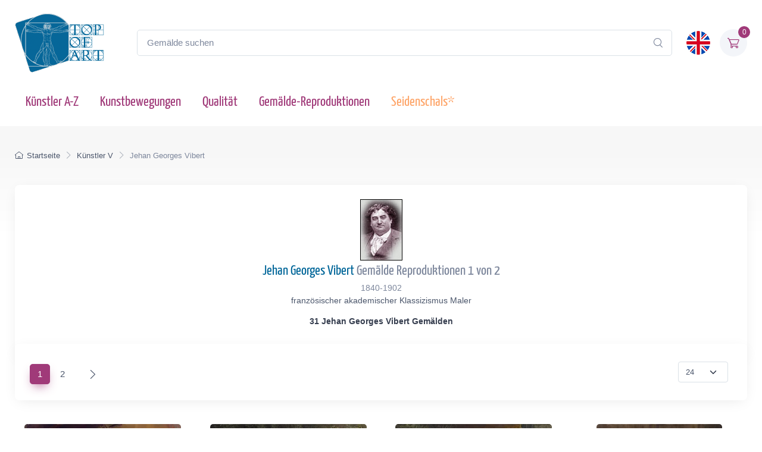

--- FILE ---
content_type: text/html; charset=utf-8
request_url: https://www.topofart.com/de/artists/Vibert/
body_size: 11651
content:
<!DOCTYPE html>
<html lang="de"> <head>
<meta charset="utf-8"> <title>Reproduktionen von Jehan Georges Vibert-Gemälden | Museumsqualität von TOPofART</title>
<meta name="description" content="Ölgemälde-Reproduktionen von Jehan Georges Vibert – 31 berühmte Gemälde | Museumsqualität von TOPofART | 24 Gemälde auf Seite 1 von 2">
<link rel="canonical" href="https://www.topofart.com/de/artists/Vibert/">
<link rel="next" href="https://www.topofart.com/de/artists/Vibert/2">
<link rel="alternate" hreflang="en" href="https://www.topofart.com/artists/Vibert/">
<link rel="alternate" hreflang="de" href="https://www.topofart.com/de/artists/Vibert/">
<link rel="alternate" hreflang="x-default" href="https://www.topofart.com/artists/Vibert/">
<meta name="robots" content="index, follow">

<meta property="fb:app_id" content="258051434976076">
<meta property="og:url" content="https://www.topofart.com/de/artists/Vibert/">
<meta property="og:type" content="website">
<meta property="og:title" content="Reproduktionen von Gemälden von Jehan Georges Vibert | Museumsqualität von TOPofART">
<meta property="og:description" content="Ölgemälde-Reproduktionen von Jehan Georges Vibert – 31 berühmte Gemälde | Museumsqualität von TOPofART | 24 Gemälde auf Seite 1 von 2">
<meta property="og:image" content="https://cdn.topofart.com/images/artists/Jehan_Georges_Vibert/Vibert.jpg">
<meta property="og:image:alt" content="Ölgemälde-Reproduktionen von Jehan Georges Vibert – 31 berühmte Gemälde | Museumsqualität von TOPofART">
<meta property="og:image:type" content="image/jpeg">

<meta name="twitter:card" content="summary_large_image">
<meta property="twitter:domain" content="topofart.com">
<meta property="twitter:url" content="https://www.topofart.com/de/artists/Vibert/">
<meta name="twitter:title" content="Reproduktionen von Gemälden von Jehan Georges Vibert | Museumsqualität von TOPofART">
<meta name="twitter:description" content="Ölgemälde-Reproduktionen von Jehan Georges Vibert – 31 berühmte Gemälde | Museumsqualität von TOPofART | 24 Gemälde auf Seite 1 von 2">
<meta name="twitter:image" content="https://cdn.topofart.com/images/artists/Jehan_Georges_Vibert/Vibert.jpg">
<meta name="twitter:site" content="@TOPofARTcom">
 <meta name="viewport" content="width=device-width, initial-scale=1">
<link rel="shortcut icon" href="https://cdn.topofart.com/favicon.ico"> <link href="https://cdn.topofart.com/img/apple-touch-icon.png" rel="apple-touch-icon">
<link rel="icon" type="image/png" sizes="16x16" href="https://cdn.topofart.com/img/favicon-16x16.png"> <link rel="icon" type="image/png" sizes="32x32" href="https://cdn.topofart.com/img/favicon-32x32.png">
<link rel="icon" type="image/png" sizes="48x48" href="https://cdn.topofart.com/img/favicon-48x48.png"> <link href="https://cdn.topofart.com/img/apple-touch-icon-152x152.png" rel="apple-touch-icon" sizes="152x152">
<link href="https://cdn.topofart.com/img/apple-touch-icon-167x167.png" rel="apple-touch-icon" sizes="167x167">
<link href="https://cdn.topofart.com/img/apple-touch-icon-180x180.png" rel="apple-touch-icon" sizes="180x180">
<link href="https://cdn.topofart.com/img/apple-touch-icon-120x120.png" rel="apple-touch-icon" sizes="120x120">
<link href="https://cdn.topofart.com/img/apple-touch-icon-76x76.png" rel="apple-touch-icon" sizes="76x76">
<link href="https://cdn.topofart.com/img/android-chrome-192x192.png" rel="icon" sizes="192x192">
<link href="https://cdn.topofart.com/img/android-chrome-512x512.png" rel="icon" sizes="512x512">
<link rel="preconnect" href="https://cdn.topofart.com" crossorigin>
<link rel="dns-prefetch" href="https://cdn.topofart.com">
<link rel="preload" href="https://cdn.topofart.com/topofart.css" as="style">
<link rel="preload" href="https://cdn.topofart.com/images/topofart-paintings-logo.png" as="image">
<link rel="stylesheet" media="screen" href="https://cdn.topofart.com/topofart.css">

 
</head>
  <!-- Body-->
  <body class="handheld-toolbar-enabled">

    <main class="page-wrapper">
      <!-- Navbar 3 Level (Light)-->
      <header class="shadow-sm">
        <!-- Remove "navbar-sticky" class to make navigation bar scrollable with the page.-->
        <div class="navbar-sticky bg-light">
          <div class="navbar navbar-expand-lg navbar-light">
            <div class="container">
            <div class="awe-logo">
            <a class="navbar-brand flex-shrink-0" href="https://www.topofart.com/de" title="TOPofART"><div class="awe-logo-img"></div></a>
            </div>
            
<form action="/de/search/" method="POST" name="simple_search_form" class="input-group d-none d-lg-flex mx-4">
    <input id="searchInput" class="form-control rounded-end pe-5" type="text" name="search_text" placeholder="Gemälde suchen">
    <button type="submit" class="btn-clear ci-search position-absolute top-50 end-0 translate-middle-y text-muted fs-base me-3" aria-label="Search"></button>
</form>
<div class="search-backdrop d-none" id="searchBackdrop" onclick="closeSearch()"></div>

<div class="search-container d-none" id="searchContainer">
    <div class="search-header position-relative w-100 p-3 d-flex justify-content-between align-items-center bg-white">
        <div class="flex-grow-1 me-3">
            <input id="searchInputModal" class="form-control form-control-lg" type="text" placeholder="suche nach Gemälden und Künstlern">
        </div>
        <button class="btn-close" onclick="closeSearch()"></button>
    </div>

    <div class="search-body">
        <div class="search-filters p-3 d-none d-lg-block border-end" style="width: 300px; overflow-y: auto;">
            <div class="filter-group mb-4">
                <h4 class="fs-5 text-blue">Künstler</h4>
                <div class="filter-options" id="artistFilters">
                </div>
                <div class="mt-2 d-none" id="artistShowMore">
                    <button class="alert btn-outline-secondary btn-sm p-1 small" onclick="toggleFilterOptions('artist')">
                        Mehr anzeigen
                    </button>
                </div>
            </div>

            <div class="filter-group mb-4">
                <h4 class="fs-5 text-blue">Museum</h4>
                <div class="filter-options" id="museumFilters">
                </div>
                <div class="mt-2 d-none" id="museumShowMore">
                    <button class="alert btn-outline-secondary btn-sm p-1 small" onclick="toggleFilterOptions('museum')">
                        Mehr anzeigen
                    </button>
                </div>
            </div>
        </div>

        <div class="results-container flex-grow-1 d-flex flex-column overflow-auto">
            <div id="resultsCount" class="text-muted small pt-4 pb-0 ps-4"></div>
            <div id="results" class="p-3"></div>
        </div>
    </div>
</div>

<script src="https://cdn.topofart.com/scripts/search-modal.js.php?lang=de" defer></script>     
              
              <div class="navbar-toolbar d-flex flex-shrink-0 align-items-center">
              
                <button class="navbar-toggler position-absolute start-50 translate-middle-x" type="button" data-bs-toggle="collapse" data-bs-target="#navbarCollapse" aria-label="Navbar Collapse"><span class="navbar-toggler-icon"></span></button>

<a href="https://www.topofart.com/artists/Vibert/">
    <img class="rounded-circle sq-size-40" 
     src="https://cdn.topofart.com/ln/en/flag.png" 
     srcset="https://cdn.topofart.com/ln/en/flag.png 40w,
             https://cdn.topofart.com/ln/en/flag.png?width=60&height=60&enlarge=1 60w"
     sizes="40px"
     width="40" 
     height="40" 
     alt="Sprachflagge - Englisch">
    </a>                     
                <div class="navbar-tool ms-3"><a class="navbar-tool-icon-box bg-secondary text-red" href="https://www.topofart.com/de/shopping-cart/">              
<span class="navbar-tool-label">0</span><i class="navbar-tool-icon ci-cart"></i></a>
                </div>
              </div>
            </div>
          </div>
          <div class="navbar navbar-expand-lg navbar-light navbar-stuck-menu mt-n2 pt-0 pb-2">
            <div class="container">
                <!-- Search-->                                          
                <form action="/de/search/" method="POST" class="input-group d-lg-none my-3">
                <input id="searchInputMobile" class="form-control rounded-end pe-5" type="text" name="search_text" placeholder="Gemälde suchen">
                <button type="submit" class="btn-clear ci-search position-absolute top-50 end-0 translate-middle-y text-muted fs-base me-3" aria-label="Search"></button>
                </form>            
              <div class="collapse navbar-collapse" id="navbarCollapse">

                <!-- Primary menu-->
                <ul class="navbar-nav">
                  <li><a class="nav-link text-red" href="https://www.topofart.com/de/artists-a-z.php">Künstler A-Z</a>
                  </li>                
                  <li><a class="nav-link text-red" href="https://www.topofart.com/de/art-styles.php">Kunstbewegungen</a>
                  </li>
                  <li><a class="nav-link text-red" href="https://www.topofart.com/de/quality-samples.php?page=1">Qualität</a>
                  </li>
                                 
                  <li class="nav-item dropdown"><div class="nav-link dropdown-toggle pe-yes text-red" data-bs-toggle="dropdown" data-bs-auto-close="outside">Gemälde-Reproduktionen</div>
                    <div class="dropdown-menu px-2 pb-4">
                      <div class="d-flex flex-wrap flex-sm-nowrap">
                        <div class="mega-dropdown-column pt-3 pt-sm-4 px-2 px-lg-3">
                          <div class="widget widget-links">
                            <p class="fs-sm mb-2">Index der neuesten hinzugefügter Gemälden in unserem Katalog</p>
                            <ul class="widget-list">
                              <li class="widget-list-item mb-1"><a class="h4 text-red" href="https://www.topofart.com/de/new-art-reproductions.php">Neue Kunstreproduktionen</a></li>
                            </ul>
                          </div>
                        </div>
                        <div class="mega-dropdown-column pt-4 px-2 px-lg-3">
                          <div class="widget widget-links">
                            <p class="fs-sm mb-2">Die beliebtesten Gemälde Reproduktionen</p>
                            <ul class="widget-list">
                              <li class="widget-list-item mb-1"><a class="h4 text-red" href="https://www.topofart.com/de/top-100-art-reproductions.php">Top 100 Gemälden</a></li>
                            </ul>
                          </div>
                        </div>
                        <div class="mega-dropdown-column pt-4 px-2 px-lg-3">
                          <div class="widget widget-links">
                            <p class="fs-sm mb-2">Professionelle Tipps und Methoden zum Einrahmen von Kunstwerken</p>
                            <ul class="widget-list">
                              <li class="widget-list-item mb-1"><a class="h4 text-red" href="https://www.topofart.com/de/framed-art-reproductions.php">Einrahmen von Gemälden</a></li>
                            </ul>
                          </div>
                        </div>
                      </div>
                    </div>
                  </li>               
                                  
                  <li><a class="nav-link text-orange" href="https://www.topofart.com/de/scarves-list.php" title="Seidenschals von berühmten Gemälden" data-bs-auto-close="outside">Seidenschals*</a>
                  </li>

                </ul>
              </div>
            </div>
          </div>
        </div>
      </header>
<script type="application/ld+json">
{
  "@context": "https://schema.org",
  "@type": "BreadcrumbList",
  "itemListElement": [{
    "@type": "ListItem",
    "position": 1,
    "name": "Startseite",
    "item": "https://www.topofart.com/de"
  },{
    "@type": "ListItem",
    "position": 2,
    "name": "Künstler V",
    "item": "https://www.topofart.com/de/artists/alphabet/V"
  },{
    "@type": "ListItem",
    "position": 3,
    "name": "Jehan Georges Vibert",
    "item": "https://www.topofart.com/de/artists/Vibert/"
  }]
}
</script>
      <div class="page-title-overlap bg-grey pt-4">
        <div class="container d-lg-flex justify-content-between py-2 py-lg-3 d-none d-sm-none">
            <nav aria-label="breadcrumb">
              <ol class="breadcrumb breadcrumb-dark flex-lg-nowrap justify-content-center justify-content-lg-start">
                <li class="breadcrumb-item"><a class="text-nowrap" href="https://www.topofart.com/de"><i class="ci-home"></i>Startseite</a></li>
                <li class="breadcrumb-item text-nowrap"><a href="https://www.topofart.com/de/artists/alphabet/V">Künstler V</a></li>
                <li class="breadcrumb-item text-nowrap active" aria-current="page">Jehan Georges Vibert</li>
              </ol>
            </nav>      
        </div>
      </div>      
      <div class="container pb-5 mb-2 mb-md-4">   
              <div class="bg-light shadow-lg rounded-3 p-4 mb-4">
                <div class="text-center align-items-center">
<img src="https://cdn.topofart.com/images/artists/Jehan_Georges_Vibert/vibert.jpg" 
        srcset="https://cdn.topofart.com/images/artists/Jehan_Georges_Vibert/vibert.jpg 71w, 
               https://cdn.topofart.com/images/artists/Jehan_Georges_Vibert/vibert.jpg?width=142&height=206&enlarge=1 142w" 
        sizes="(max-width: 768px) 100vw, 71px"
        width="71" 
        height="103" 
        alt="Porträt von Jehan Georges Vibert Jehan Georges Vibert"><div class=""><h1 class="h4 text-blue pt-1 mb-1">Jehan Georges Vibert<span class="text-muted"> Gemälde Reproduktionen 1 von 2</span></h1>
<p class="fs-sm text-muted mb-0">1840-1902</p><p class="fs-sm">französischer akademischer Klassizismus Maler</p>
<h2 class="painting-title fs-sm mt-3"><strong>31 Jehan Georges Vibert Gemälden</strong></h2>                                      
                  </div>
                </div>
              </div>
<div class="bg-light shadow-lg rounded-3 p-4 mt-n5 mb-4">
<div class="d-flex justify-content-between align-items-center">
<nav class="d-flex justify-content-between pt-2" aria-label="Page navigation"><ul class="pagination"><li class="page-item d-sm-none"><span class="page-link page-link-static">1 / 2</span></li><li class="page-item active d-none d-sm-block" aria-current="page"><span class="page-link">1<span class="visually-hidden">(current)</span></span></li><li class="page-item d-none d-sm-block"><a href="https://www.topofart.com/de/artists/Vibert/2" class="page-link">2</a></li></ul><ul class="pagination"><li class="page-item"><a class="page-link" href="https://www.topofart.com/de/artists/Vibert/2" aria-label="Next"><i class="ci-arrow-right ms-2"></i></a></li></ul></nav>

<div class="dropdown me-2">
<select name="p_show" class="form-select form-select-sm me-2" aria-label="Paintings per Page" onchange="location = this.value;">
<option value="https://www.topofart.com/de/artists/Vibert/" selected rel="nofollow">24</option>
<option value="https://www.topofart.com/de/artists/Vibert/-48"  rel="nofollow">48</option>
<option value="https://www.topofart.com/de/artists/Vibert/-96"  rel="nofollow">96</option>
</select>
</div>
</div>
</div>

<div class="row pt-3 mx-n2">
<div class="col-lg-3 col-md-4 col-sm-6 px-2 mb-4">
<div class="card product-card">   
    
    <a href="https://www.topofart.com/de/artists/Vibert/art-reproduction/4905/The-Marvelous-Sauce.php">
        <div class="card-img-top d-block-prod overflow-hidden" style="height:263px;"><picture class="rounded-2"><source type="image/webp" srcset="https://cdn.topofart.com/images/artists/Jehan_Georges_Vibert/paintings-lg/vibert001.webp 1x, https://cdn.topofart.com/images/artists/Jehan_Georges_Vibert/paintings-lg/x_vibert001.webp 1.5x"><source type="image/jpeg" srcset="https://cdn.topofart.com/images/artists/Jehan_Georges_Vibert/paintings-lg/vibert001.jpg 1x, https://cdn.topofart.com/images/artists/Jehan_Georges_Vibert/paintings-lg/x_vibert001.jpg 1.5x"><img class="rounded-2" src="https://cdn.topofart.com/images/artists/Jehan_Georges_Vibert/paintings-lg/vibert001.jpg" loading="eager" fetchpriority="high" width="263" height="205" alt="Die wunderbare Sauce, c.1890 von Jehan Georges Vibert | Gemälde-Reproduktion"></picture><noscript><img class="rounded-2" src="https://cdn.topofart.com/images/artists/Jehan_Georges_Vibert/paintings-lg/vibert001.jpg" width="263" height="205" alt="Die wunderbare Sauce, c.1890 von Jehan Georges Vibert | Gemälde-Reproduktion"></noscript>
        </div>
        <div class="card-body py-2 center">
            <h3 class="painting-title fs-sm mb-1 d-block text-blue text-truncate">Die wunderbare Sauce <span class="text-muted">c.1890</span></h3>
            <div class="justify-content-between mb-2">
                <div class="star-rating mb-2 h-20"></div>
            </div>
            <div class="d-flex justify-content-between"><div class="btn-tag-purple btn-shadow me-2 mb-1 center w-100 fs-sm">Ölgemälde<br>€1909</div><div class="btn-tag-blue btn-shadow mb-1 center w-100 fs-sm">Leinwand-Kunstdruck<br>€65.25</div></div>	
        </div>
    </a>
    <div class="card-body card-body-hidden">
        <div class="fs-xs pb-0">
            SKU: VJG-4905<br>
            Jehan Georges Vibert<br>
            Originalmaß: 64 x 81 cm<br>Albright-Knox Art Gallery, Buffalo, USA
        </div>
    </div>	
</div>
<hr class="d-sm-none">
</div>

<div class="col-lg-3 col-md-4 col-sm-6 px-2 mb-4">
<div class="card product-card">   
    
    <a href="https://www.topofart.com/de/artists/Vibert/art-reproduction/4906/An-Afternoon-Libation.php">
        <div class="card-img-top d-block-prod overflow-hidden" style="height:263px;"><picture class="rounded-2"><source type="image/webp" srcset="https://cdn.topofart.com/images/artists/Jehan_Georges_Vibert/paintings-lg/vibert002.webp 1x, https://cdn.topofart.com/images/artists/Jehan_Georges_Vibert/paintings-lg/x_vibert002.webp 1.5x"><source type="image/jpeg" srcset="https://cdn.topofart.com/images/artists/Jehan_Georges_Vibert/paintings-lg/vibert002.jpg 1x, https://cdn.topofart.com/images/artists/Jehan_Georges_Vibert/paintings-lg/x_vibert002.jpg 1.5x"><img class="rounded-2" src="https://cdn.topofart.com/images/artists/Jehan_Georges_Vibert/paintings-lg/vibert002.jpg" loading="eager" width="263" height="173" alt="Ein nachmittägliches Trankopfer, n.d. von Jehan Georges Vibert | Gemälde-Reproduktion"></picture><noscript><img class="rounded-2" src="https://cdn.topofart.com/images/artists/Jehan_Georges_Vibert/paintings-lg/vibert002.jpg" width="263" height="173" alt="Ein nachmittägliches Trankopfer, n.d. von Jehan Georges Vibert | Gemälde-Reproduktion"></noscript>
        </div>
        <div class="card-body py-2 center">
            <h3 class="painting-title fs-sm mb-1 d-block text-blue text-truncate">Ein nachmittägliches Trankopfer <span class="text-muted">n.d.</span></h3>
            <div class="justify-content-between mb-2">
                <div class="star-rating mb-2 h-20"></div>
            </div>
            <div class="d-flex justify-content-between"><div class="btn-tag-purple btn-shadow me-2 mb-1 center w-100 fs-sm">Ölgemälde<br>€2851</div></div>	
        </div>
    </a>
    <div class="card-body card-body-hidden">
        <div class="fs-xs pb-0">
            SKU: VJG-4906<br>
            Jehan Georges Vibert<br>
            Originalmaß: unbekannte<br>Privatsammlung
        </div>
    </div>	
</div>
<hr class="d-sm-none">
</div>

<div class="col-lg-3 col-md-4 col-sm-6 px-2 mb-4">
<div class="card product-card">   
    
    <a href="https://www.topofart.com/de/artists/Vibert/art-reproduction/4907/La-Sieste.php">
        <div class="card-img-top d-block-prod overflow-hidden" style="height:263px;"><picture class="rounded-2"><source type="image/webp" srcset="https://cdn.topofart.com/images/artists/Jehan_Georges_Vibert/paintings-lg/vibert003.webp 1x, https://cdn.topofart.com/images/artists/Jehan_Georges_Vibert/paintings-lg/x_vibert003.webp 1.5x"><source type="image/jpeg" srcset="https://cdn.topofart.com/images/artists/Jehan_Georges_Vibert/paintings-lg/vibert003.jpg 1x, https://cdn.topofart.com/images/artists/Jehan_Georges_Vibert/paintings-lg/x_vibert003.jpg 1.5x"><img class="rounded-2" src="https://cdn.topofart.com/images/artists/Jehan_Georges_Vibert/paintings-lg/vibert003.jpg" loading="eager" width="263" height="190" alt="La Sieste, n.d. von Jehan Georges Vibert | Gemälde-Reproduktion"></picture><noscript><img class="rounded-2" src="https://cdn.topofart.com/images/artists/Jehan_Georges_Vibert/paintings-lg/vibert003.jpg" width="263" height="190" alt="La Sieste, n.d. von Jehan Georges Vibert | Gemälde-Reproduktion"></noscript>
        </div>
        <div class="card-body py-2 center">
            <h3 class="painting-title fs-sm mb-1 d-block text-blue text-truncate">La Sieste <span class="text-muted">n.d.</span></h3>
            <div class="justify-content-between mb-2">
                <div class="star-rating mb-2 h-20"></div>
            </div>
            <div class="d-flex justify-content-between"><div class="btn-tag-purple btn-shadow me-2 mb-1 center w-100 fs-sm">Ölgemälde<br>€1502</div></div>	
        </div>
    </a>
    <div class="card-body card-body-hidden">
        <div class="fs-xs pb-0">
            SKU: VJG-4907<br>
            Jehan Georges Vibert<br>
            Originalmaß: unbekannte<br>Privatsammlung
        </div>
    </div>	
</div>
<hr class="d-sm-none">
</div>

<div class="col-lg-3 col-md-4 col-sm-6 px-2 mb-4">
<div class="card product-card">   
    
    <a href="https://www.topofart.com/de/artists/Vibert/art-reproduction/4908/The-Reproach.php">
        <div class="card-img-top d-block-prod overflow-hidden" style="height:263px;"><picture class="rounded-2"><source type="image/webp" srcset="https://cdn.topofart.com/images/artists/Jehan_Georges_Vibert/paintings-lg/vibert004.webp 1x, https://cdn.topofart.com/images/artists/Jehan_Georges_Vibert/paintings-lg/x_vibert004.webp 1.5x"><source type="image/jpeg" srcset="https://cdn.topofart.com/images/artists/Jehan_Georges_Vibert/paintings-lg/vibert004.jpg 1x, https://cdn.topofart.com/images/artists/Jehan_Georges_Vibert/paintings-lg/x_vibert004.jpg 1.5x"><img class="rounded-2" src="https://cdn.topofart.com/images/artists/Jehan_Georges_Vibert/paintings-lg/vibert004.jpg" loading="eager" width="211" height="263" alt="Der Vorwurf, n.d. von Jehan Georges Vibert | Gemälde-Reproduktion"></picture><noscript><img class="rounded-2" src="https://cdn.topofart.com/images/artists/Jehan_Georges_Vibert/paintings-lg/vibert004.jpg" width="211" height="263" alt="Der Vorwurf, n.d. von Jehan Georges Vibert | Gemälde-Reproduktion"></noscript>
        </div>
        <div class="card-body py-2 center">
            <h3 class="painting-title fs-sm mb-1 d-block text-blue text-truncate">Der Vorwurf <span class="text-muted">n.d.</span></h3>
            <div class="justify-content-between mb-2">
                <div class="star-rating mb-2 h-20"></div>
            </div>
            <div class="d-flex justify-content-between"><div class="btn-tag-purple btn-shadow me-2 mb-1 center w-100 fs-sm">Ölgemälde<br>€3398</div></div>	
        </div>
    </a>
    <div class="card-body card-body-hidden">
        <div class="fs-xs pb-0">
            SKU: VJG-4908<br>
            Jehan Georges Vibert<br>
            Originalmaß: unbekannte<br>Privatsammlung
        </div>
    </div>	
</div>
<hr class="d-sm-none">
</div>

<div class="col-lg-3 col-md-4 col-sm-6 px-2 mb-4">
<div class="card product-card">   
    
    <a href="https://www.topofart.com/de/artists/Vibert/art-reproduction/4909/The-Church-in-Danger.php">
        <div class="card-img-top d-block-prod overflow-hidden" style="height:263px;"><picture class="rounded-2"><source type="image/webp" srcset="[data-uri]" data-srcset="https://cdn.topofart.com/images/artists/Jehan_Georges_Vibert/paintings-lg/vibert005.webp 1x, https://cdn.topofart.com/images/artists/Jehan_Georges_Vibert/paintings-lg/x_vibert005.webp 1.5x"><source type="image/jpeg" srcset="[data-uri]" data-srcset="https://cdn.topofart.com/images/artists/Jehan_Georges_Vibert/paintings-lg/vibert005.jpg 1x, https://cdn.topofart.com/images/artists/Jehan_Georges_Vibert/paintings-lg/x_vibert005.jpg 1.5x"><img class="rounded-2 lazyload" src="[data-uri]" data-src="https://cdn.topofart.com/images/artists/Jehan_Georges_Vibert/paintings-lg/vibert005.jpg" width="263" height="208" alt="Die Kirche in Gefahr, n.d. von Jehan Georges Vibert | Gemälde-Reproduktion"></picture><noscript><img class="rounded-2" src="https://cdn.topofart.com/images/artists/Jehan_Georges_Vibert/paintings-lg/vibert005.jpg" width="263" height="208" alt="Die Kirche in Gefahr, n.d. von Jehan Georges Vibert | Gemälde-Reproduktion"></noscript>
        </div>
        <div class="card-body py-2 center">
            <h3 class="painting-title fs-sm mb-1 d-block text-blue text-truncate">Die Kirche in Gefahr <span class="text-muted">n.d.</span></h3>
            <div class="justify-content-between mb-2">
                <div class="star-rating mb-2 h-20"></div>
            </div>
            <div class="d-flex justify-content-between"><div class="btn-tag-purple btn-shadow me-2 mb-1 center w-100 fs-sm">Ölgemälde<br>€3192</div></div>	
        </div>
    </a>
    <div class="card-body card-body-hidden">
        <div class="fs-xs pb-0">
            SKU: VJG-4909<br>
            Jehan Georges Vibert<br>
            Originalmaß: unbekannte<br>Privatsammlung
        </div>
    </div>	
</div>
<hr class="d-sm-none">
</div>

<div class="col-lg-3 col-md-4 col-sm-6 px-2 mb-4">
<div class="card product-card">   
    
    <a href="https://www.topofart.com/de/artists/Vibert/art-reproduction/4910/Rest.php">
        <div class="card-img-top d-block-prod overflow-hidden" style="height:263px;"><picture class="rounded-2"><source type="image/webp" srcset="[data-uri]" data-srcset="https://cdn.topofart.com/images/artists/Jehan_Georges_Vibert/paintings-lg/vibert006.webp 1x, https://cdn.topofart.com/images/artists/Jehan_Georges_Vibert/paintings-lg/x_vibert006.webp 1.5x"><source type="image/jpeg" srcset="[data-uri]" data-srcset="https://cdn.topofart.com/images/artists/Jehan_Georges_Vibert/paintings-lg/vibert006.jpg 1x, https://cdn.topofart.com/images/artists/Jehan_Georges_Vibert/paintings-lg/x_vibert006.jpg 1.5x"><img class="rounded-2 lazyload" src="[data-uri]" data-src="https://cdn.topofart.com/images/artists/Jehan_Georges_Vibert/paintings-lg/vibert006.jpg" width="263" height="187" alt="Ruhe, n.d. von Jehan Georges Vibert | Gemälde-Reproduktion"></picture><noscript><img class="rounded-2" src="https://cdn.topofart.com/images/artists/Jehan_Georges_Vibert/paintings-lg/vibert006.jpg" width="263" height="187" alt="Ruhe, n.d. von Jehan Georges Vibert | Gemälde-Reproduktion"></noscript>
        </div>
        <div class="card-body py-2 center">
            <h3 class="painting-title fs-sm mb-1 d-block text-blue text-truncate">Ruhe <span class="text-muted">n.d.</span></h3>
            <div class="justify-content-between mb-2">
                <div class="star-rating mb-2 h-20"></div>
            </div>
            <div class="d-flex justify-content-between"><div class="btn-tag-purple btn-shadow me-2 mb-1 center w-100 fs-sm">Ölgemälde<br>€1320</div></div>	
        </div>
    </a>
    <div class="card-body card-body-hidden">
        <div class="fs-xs pb-0">
            SKU: VJG-4910<br>
            Jehan Georges Vibert<br>
            Originalmaß: unbekannte<br>Privatsammlung
        </div>
    </div>	
</div>
<hr class="d-sm-none">
</div>

<div class="col-lg-3 col-md-4 col-sm-6 px-2 mb-4">
<div class="card product-card">   
    
    <a href="https://www.topofart.com/de/artists/Vibert/art-reproduction/4911/The-Spanish-Saddle-Maker.php">
        <div class="card-img-top d-block-prod overflow-hidden" style="height:263px;"><picture class="rounded-2"><source type="image/webp" srcset="[data-uri]" data-srcset="https://cdn.topofart.com/images/artists/Jehan_Georges_Vibert/paintings-lg/vibert007.webp 1x, https://cdn.topofart.com/images/artists/Jehan_Georges_Vibert/paintings-lg/x_vibert007.webp 1.5x"><source type="image/jpeg" srcset="[data-uri]" data-srcset="https://cdn.topofart.com/images/artists/Jehan_Georges_Vibert/paintings-lg/vibert007.jpg 1x, https://cdn.topofart.com/images/artists/Jehan_Georges_Vibert/paintings-lg/x_vibert007.jpg 1.5x"><img class="rounded-2 lazyload" src="[data-uri]" data-src="https://cdn.topofart.com/images/artists/Jehan_Georges_Vibert/paintings-lg/vibert007.jpg" width="263" height="201" alt="Der spanische Sattler, 1873 von Jehan Georges Vibert | Gemälde-Reproduktion"></picture><noscript><img class="rounded-2" src="https://cdn.topofart.com/images/artists/Jehan_Georges_Vibert/paintings-lg/vibert007.jpg" width="263" height="201" alt="Der spanische Sattler, 1873 von Jehan Georges Vibert | Gemälde-Reproduktion"></noscript>
        </div>
        <div class="card-body py-2 center">
            <h3 class="painting-title fs-sm mb-1 d-block text-blue text-truncate">Der spanische Sattler <span class="text-muted">1873</span></h3>
            <div class="justify-content-between mb-2">
                <div class="star-rating mb-2 h-20"></div>
            </div>
            <div class="d-flex justify-content-between"><div class="btn-tag-purple btn-shadow me-2 mb-1 center w-100 fs-sm">Ölgemälde<br>€2527</div></div>	
        </div>
    </a>
    <div class="card-body card-body-hidden">
        <div class="fs-xs pb-0">
            SKU: VJG-4911<br>
            Jehan Georges Vibert<br>
            Originalmaß: unbekannte<br>Privatsammlung
        </div>
    </div>	
</div>
<hr class="d-sm-none">
</div>

<div class="col-lg-3 col-md-4 col-sm-6 px-2 mb-4">
<div class="card product-card">   
    
    <a href="https://www.topofart.com/de/artists/Vibert/art-reproduction/4912/Un-Scandale.php">
        <div class="card-img-top d-block-prod overflow-hidden" style="height:263px;"><picture class="rounded-2"><source type="image/webp" srcset="[data-uri]" data-srcset="https://cdn.topofart.com/images/artists/Jehan_Georges_Vibert/paintings-lg/vibert008.webp 1x, https://cdn.topofart.com/images/artists/Jehan_Georges_Vibert/paintings-lg/x_vibert008.webp 1.5x"><source type="image/jpeg" srcset="[data-uri]" data-srcset="https://cdn.topofart.com/images/artists/Jehan_Georges_Vibert/paintings-lg/vibert008.jpg 1x, https://cdn.topofart.com/images/artists/Jehan_Georges_Vibert/paintings-lg/x_vibert008.jpg 1.5x"><img class="rounded-2 lazyload" src="[data-uri]" data-src="https://cdn.topofart.com/images/artists/Jehan_Georges_Vibert/paintings-lg/vibert008.jpg" width="189" height="263" alt="Ein Skandal, 1889 von Jehan Georges Vibert | Gemälde-Reproduktion"></picture><noscript><img class="rounded-2" src="https://cdn.topofart.com/images/artists/Jehan_Georges_Vibert/paintings-lg/vibert008.jpg" width="189" height="263" alt="Ein Skandal, 1889 von Jehan Georges Vibert | Gemälde-Reproduktion"></noscript>
        </div>
        <div class="card-body py-2 center">
            <h3 class="painting-title fs-sm mb-1 d-block text-blue text-truncate">Ein Skandal <span class="text-muted">1889</span></h3>
            <div class="justify-content-between mb-2">
                <div class="star-rating mb-2 h-20"></div>
            </div>
            <div class="d-flex justify-content-between"><div class="btn-tag-purple btn-shadow me-2 mb-1 center w-100 fs-sm">Ölgemälde<br>€3003</div></div>	
        </div>
    </a>
    <div class="card-body card-body-hidden">
        <div class="fs-xs pb-0">
            SKU: VJG-4912<br>
            Jehan Georges Vibert<br>
            Originalmaß: unbekannte<br>Privatsammlung
        </div>
    </div>	
</div>
<hr class="d-sm-none">
</div>

<div class="col-lg-3 col-md-4 col-sm-6 px-2 mb-4">
<div class="card product-card">   
    
    <a href="https://www.topofart.com/de/artists/Vibert/art-reproduction/4913/Figaro-and-a-Priest.php">
        <div class="card-img-top d-block-prod overflow-hidden" style="height:263px;"><picture class="rounded-2"><source type="image/webp" srcset="[data-uri]" data-srcset="https://cdn.topofart.com/images/artists/Jehan_Georges_Vibert/paintings-lg/vibert009.webp 1x, https://cdn.topofart.com/images/artists/Jehan_Georges_Vibert/paintings-lg/x_vibert009.webp 1.5x"><source type="image/jpeg" srcset="[data-uri]" data-srcset="https://cdn.topofart.com/images/artists/Jehan_Georges_Vibert/paintings-lg/vibert009.jpg 1x, https://cdn.topofart.com/images/artists/Jehan_Georges_Vibert/paintings-lg/x_vibert009.jpg 1.5x"><img class="rounded-2 lazyload" src="[data-uri]" data-src="https://cdn.topofart.com/images/artists/Jehan_Georges_Vibert/paintings-lg/vibert009.jpg" width="178" height="263" alt="Figaro und ein Priester, n.d. von Jehan Georges Vibert | Gemälde-Reproduktion"></picture><noscript><img class="rounded-2" src="https://cdn.topofart.com/images/artists/Jehan_Georges_Vibert/paintings-lg/vibert009.jpg" width="178" height="263" alt="Figaro und ein Priester, n.d. von Jehan Georges Vibert | Gemälde-Reproduktion"></noscript>
        </div>
        <div class="card-body py-2 center">
            <h3 class="painting-title fs-sm mb-1 d-block text-blue text-truncate">Figaro und ein Priester <span class="text-muted">n.d.</span></h3>
            <div class="justify-content-between mb-2">
                <div class="star-rating mb-2 h-20"></div>
            </div>
            <div class="d-flex justify-content-between"><div class="btn-tag-purple btn-shadow me-2 mb-1 center w-100 fs-sm">Ölgemälde<br>€1477</div></div>	
        </div>
    </a>
    <div class="card-body card-body-hidden">
        <div class="fs-xs pb-0">
            SKU: VJG-4913<br>
            Jehan Georges Vibert<br>
            Originalmaß: unbekannte<br>Privatsammlung
        </div>
    </div>	
</div>
<hr class="d-sm-none">
</div>

<div class="col-lg-3 col-md-4 col-sm-6 px-2 mb-4">
<div class="card product-card">   
    
    <a href="https://www.topofart.com/de/artists/Vibert/art-reproduction/4914/Les-Journaux.php">
        <div class="card-img-top d-block-prod overflow-hidden" style="height:263px;"><picture class="rounded-2"><source type="image/webp" srcset="[data-uri]" data-srcset="https://cdn.topofart.com/images/artists/Jehan_Georges_Vibert/paintings-lg/vibert010.webp 1x, https://cdn.topofart.com/images/artists/Jehan_Georges_Vibert/paintings-lg/x_vibert010.webp 1.5x"><source type="image/jpeg" srcset="[data-uri]" data-srcset="https://cdn.topofart.com/images/artists/Jehan_Georges_Vibert/paintings-lg/vibert010.jpg 1x, https://cdn.topofart.com/images/artists/Jehan_Georges_Vibert/paintings-lg/x_vibert010.jpg 1.5x"><img class="rounded-2 lazyload" src="[data-uri]" data-src="https://cdn.topofart.com/images/artists/Jehan_Georges_Vibert/paintings-lg/vibert010.jpg" width="200" height="263" alt="Die Zeitungen, n.d. von Jehan Georges Vibert | Gemälde-Reproduktion"></picture><noscript><img class="rounded-2" src="https://cdn.topofart.com/images/artists/Jehan_Georges_Vibert/paintings-lg/vibert010.jpg" width="200" height="263" alt="Die Zeitungen, n.d. von Jehan Georges Vibert | Gemälde-Reproduktion"></noscript>
        </div>
        <div class="card-body py-2 center">
            <h3 class="painting-title fs-sm mb-1 d-block text-blue text-truncate">Die Zeitungen <span class="text-muted">n.d.</span></h3>
            <div class="justify-content-between mb-2">
                <div class="star-rating mb-2 h-20"></div>
            </div>
            <div class="d-flex justify-content-between"><div class="btn-tag-purple btn-shadow me-2 mb-1 center w-100 fs-sm">Ölgemälde<br>€3953</div></div>	
        </div>
    </a>
    <div class="card-body card-body-hidden">
        <div class="fs-xs pb-0">
            SKU: VJG-4914<br>
            Jehan Georges Vibert<br>
            Originalmaß: unbekannte<br>Privatsammlung
        </div>
    </div>	
</div>
<hr class="d-sm-none">
</div>

<div class="col-lg-3 col-md-4 col-sm-6 px-2 mb-4">
<div class="card product-card">   
    
    <a href="https://www.topofart.com/de/artists/Vibert/art-reproduction/4915/The-Sick-Doctor.php">
        <div class="card-img-top d-block-prod overflow-hidden" style="height:263px;"><picture class="rounded-2"><source type="image/webp" srcset="[data-uri]" data-srcset="https://cdn.topofart.com/images/artists/Jehan_Georges_Vibert/paintings-lg/vibert011.webp 1x, https://cdn.topofart.com/images/artists/Jehan_Georges_Vibert/paintings-lg/x_vibert011.webp 1.5x"><source type="image/jpeg" srcset="[data-uri]" data-srcset="https://cdn.topofart.com/images/artists/Jehan_Georges_Vibert/paintings-lg/vibert011.jpg 1x, https://cdn.topofart.com/images/artists/Jehan_Georges_Vibert/paintings-lg/x_vibert011.jpg 1.5x"><img class="rounded-2 lazyload" src="[data-uri]" data-src="https://cdn.topofart.com/images/artists/Jehan_Georges_Vibert/paintings-lg/vibert011.jpg" width="206" height="263" alt="Der kranke Arzt, 1892 von Jehan Georges Vibert | Gemälde-Reproduktion"></picture><noscript><img class="rounded-2" src="https://cdn.topofart.com/images/artists/Jehan_Georges_Vibert/paintings-lg/vibert011.jpg" width="206" height="263" alt="Der kranke Arzt, 1892 von Jehan Georges Vibert | Gemälde-Reproduktion"></noscript>
        </div>
        <div class="card-body py-2 center">
            <h3 class="painting-title fs-sm mb-1 d-block text-blue text-truncate">Der kranke Arzt <span class="text-muted">1892</span></h3>
            <div class="justify-content-between mb-2">
                <div class="star-rating mb-2 h-20"></div>
            </div>
            <div class="d-flex justify-content-between"><div class="btn-tag-purple btn-shadow me-2 mb-1 center w-100 fs-sm">Ölgemälde<br>€3625</div></div>	
        </div>
    </a>
    <div class="card-body card-body-hidden">
        <div class="fs-xs pb-0">
            SKU: VJG-4915<br>
            Jehan Georges Vibert<br>
            Originalmaß: unbekannte<br>Privatsammlung
        </div>
    </div>	
</div>
<hr class="d-sm-none">
</div>

<div class="col-lg-3 col-md-4 col-sm-6 px-2 mb-4">
<div class="card product-card">   
    
    <a href="https://www.topofart.com/de/artists/Vibert/art-reproduction/4916/Why-Comes-He-Not.php">
        <div class="card-img-top d-block-prod overflow-hidden" style="height:263px;"><picture class="rounded-2"><source type="image/webp" srcset="[data-uri]" data-srcset="https://cdn.topofart.com/images/artists/Jehan_Georges_Vibert/paintings-lg/vibert012.webp 1x, https://cdn.topofart.com/images/artists/Jehan_Georges_Vibert/paintings-lg/x_vibert012.webp 1.5x"><source type="image/jpeg" srcset="[data-uri]" data-srcset="https://cdn.topofart.com/images/artists/Jehan_Georges_Vibert/paintings-lg/vibert012.jpg 1x, https://cdn.topofart.com/images/artists/Jehan_Georges_Vibert/paintings-lg/x_vibert012.jpg 1.5x"><img class="rounded-2 lazyload" src="[data-uri]" data-src="https://cdn.topofart.com/images/artists/Jehan_Georges_Vibert/paintings-lg/vibert012.jpg" width="212" height="263" alt="Warum kommt er nicht, n.d. von Jehan Georges Vibert | Gemälde-Reproduktion"></picture><noscript><img class="rounded-2" src="https://cdn.topofart.com/images/artists/Jehan_Georges_Vibert/paintings-lg/vibert012.jpg" width="212" height="263" alt="Warum kommt er nicht, n.d. von Jehan Georges Vibert | Gemälde-Reproduktion"></noscript>
        </div>
        <div class="card-body py-2 center">
            <h3 class="painting-title fs-sm mb-1 d-block text-blue text-truncate">Warum kommt er nicht <span class="text-muted">n.d.</span></h3>
            <div class="justify-content-between mb-2">
                <div class="star-rating mb-2 h-20"></div>
            </div>
            <div class="d-flex justify-content-between"><div class="btn-tag-purple btn-shadow me-2 mb-1 center w-100 fs-sm">Ölgemälde<br>€3447</div></div>	
        </div>
    </a>
    <div class="card-body card-body-hidden">
        <div class="fs-xs pb-0">
            SKU: VJG-4916<br>
            Jehan Georges Vibert<br>
            Originalmaß: unbekannte<br>Privatsammlung
        </div>
    </div>	
</div>
<hr class="d-sm-none">
</div>

<div class="col-lg-3 col-md-4 col-sm-6 px-2 mb-4">
<div class="card product-card">   
    
    <a href="https://www.topofart.com/de/artists/Vibert/art-reproduction/4917/Calling-the-Roll-after-the-Pillage.php">
        <div class="card-img-top d-block-prod overflow-hidden" style="height:263px;"><picture class="rounded-2"><source type="image/webp" srcset="[data-uri]" data-srcset="https://cdn.topofart.com/images/artists/Jehan_Georges_Vibert/paintings-lg/vibert013.webp 1x, https://cdn.topofart.com/images/artists/Jehan_Georges_Vibert/paintings-lg/x_vibert013.webp 1.5x"><source type="image/jpeg" srcset="[data-uri]" data-srcset="https://cdn.topofart.com/images/artists/Jehan_Georges_Vibert/paintings-lg/vibert013.jpg 1x, https://cdn.topofart.com/images/artists/Jehan_Georges_Vibert/paintings-lg/x_vibert013.jpg 1.5x"><img class="rounded-2 lazyload" src="[data-uri]" data-src="https://cdn.topofart.com/images/artists/Jehan_Georges_Vibert/paintings-lg/vibert013.jpg" width="263" height="156" alt="Das Zählen nach der Plünderung, 1866 von Jehan Georges Vibert | Gemälde-Reproduktion"></picture><noscript><img class="rounded-2" src="https://cdn.topofart.com/images/artists/Jehan_Georges_Vibert/paintings-lg/vibert013.jpg" width="263" height="156" alt="Das Zählen nach der Plünderung, 1866 von Jehan Georges Vibert | Gemälde-Reproduktion"></noscript>
        </div>
        <div class="card-body py-2 center">
            <h3 class="painting-title fs-sm mb-1 d-block text-blue text-truncate">Das Zählen nach der Plünderung <span class="text-muted">1866</span></h3>
            <div class="justify-content-between mb-2">
                <div class="star-rating mb-2 h-20"></div>
            </div>
            <div class="d-flex justify-content-between"><div class="btn-tag-purple btn-shadow me-2 mb-1 center w-100 fs-sm">Ölgemälde<br>€11906</div><div class="btn-tag-blue btn-shadow mb-1 center w-100 fs-sm">Leinwand-Kunstdruck<br>€55.33</div></div>	
        </div>
    </a>
    <div class="card-body card-body-hidden">
        <div class="fs-xs pb-0">
            SKU: VJG-4917<br>
            Jehan Georges Vibert<br>
            Originalmaß: 61 x 102 cm<br>Privatsammlung
        </div>
    </div>	
</div>
<hr class="d-sm-none">
</div>

<div class="col-lg-3 col-md-4 col-sm-6 px-2 mb-4">
<div class="card product-card">   
    
    <a href="https://www.topofart.com/de/artists/Vibert/art-reproduction/4918/The-Serenade.php">
        <div class="card-img-top d-block-prod overflow-hidden" style="height:263px;"><picture class="rounded-2"><source type="image/webp" srcset="[data-uri]" data-srcset="https://cdn.topofart.com/images/artists/Jehan_Georges_Vibert/paintings-lg/vibert014.webp 1x, https://cdn.topofart.com/images/artists/Jehan_Georges_Vibert/paintings-lg/x_vibert014.webp 1.5x"><source type="image/jpeg" srcset="[data-uri]" data-srcset="https://cdn.topofart.com/images/artists/Jehan_Georges_Vibert/paintings-lg/vibert014.jpg 1x, https://cdn.topofart.com/images/artists/Jehan_Georges_Vibert/paintings-lg/x_vibert014.jpg 1.5x"><img class="rounded-2 lazyload" src="[data-uri]" data-src="https://cdn.topofart.com/images/artists/Jehan_Georges_Vibert/paintings-lg/vibert014.jpg" width="208" height="263" alt="Die Serenade, n.d. von Jehan Georges Vibert | Gemälde-Reproduktion"></picture><noscript><img class="rounded-2" src="https://cdn.topofart.com/images/artists/Jehan_Georges_Vibert/paintings-lg/vibert014.jpg" width="208" height="263" alt="Die Serenade, n.d. von Jehan Georges Vibert | Gemälde-Reproduktion"></noscript>
        </div>
        <div class="card-body py-2 center">
            <h3 class="painting-title fs-sm mb-1 d-block text-blue text-truncate">Die Serenade <span class="text-muted">n.d.</span></h3>
            <div class="justify-content-between mb-2">
                <div class="star-rating mb-2 h-20"></div>
            </div>
            <div class="d-flex justify-content-between"><div class="btn-tag-purple btn-shadow me-2 mb-1 center w-100 fs-sm">Ölgemälde<br>€3150</div></div>	
        </div>
    </a>
    <div class="card-body card-body-hidden">
        <div class="fs-xs pb-0">
            SKU: VJG-4918<br>
            Jehan Georges Vibert<br>
            Originalmaß: unbekannte<br>Privatsammlung
        </div>
    </div>	
</div>
<hr class="d-sm-none">
</div>

<div class="col-lg-3 col-md-4 col-sm-6 px-2 mb-4">
<div class="card product-card">   
    
    <a href="https://www.topofart.com/de/artists/Vibert/art-reproduction/4919/Reading-Rabelais.php">
        <div class="card-img-top d-block-prod overflow-hidden" style="height:263px;"><picture class="rounded-2"><source type="image/webp" srcset="[data-uri]" data-srcset="https://cdn.topofart.com/images/artists/Jehan_Georges_Vibert/paintings-lg/vibert015.webp 1x, https://cdn.topofart.com/images/artists/Jehan_Georges_Vibert/paintings-lg/x_vibert015.webp 1.5x"><source type="image/jpeg" srcset="[data-uri]" data-srcset="https://cdn.topofart.com/images/artists/Jehan_Georges_Vibert/paintings-lg/vibert015.jpg 1x, https://cdn.topofart.com/images/artists/Jehan_Georges_Vibert/paintings-lg/x_vibert015.jpg 1.5x"><img class="rounded-2 lazyload" src="[data-uri]" data-src="https://cdn.topofart.com/images/artists/Jehan_Georges_Vibert/paintings-lg/vibert015.jpg" width="207" height="263" alt="Rabelais lesen, n.d. von Jehan Georges Vibert | Gemälde-Reproduktion"></picture><noscript><img class="rounded-2" src="https://cdn.topofart.com/images/artists/Jehan_Georges_Vibert/paintings-lg/vibert015.jpg" width="207" height="263" alt="Rabelais lesen, n.d. von Jehan Georges Vibert | Gemälde-Reproduktion"></noscript>
        </div>
        <div class="card-body py-2 center">
            <h3 class="painting-title fs-sm mb-1 d-block text-blue text-truncate">Rabelais lesen <span class="text-muted">n.d.</span></h3>
            <div class="justify-content-between mb-2">
                <div class="star-rating mb-2 h-20"></div>
            </div>
            <div class="d-flex justify-content-between"><div class="btn-tag-purple btn-shadow me-2 mb-1 center w-100 fs-sm">Ölgemälde<br>€1551</div></div>	
        </div>
    </a>
    <div class="card-body card-body-hidden">
        <div class="fs-xs pb-0">
            SKU: VJG-4919<br>
            Jehan Georges Vibert<br>
            Originalmaß: unbekannte<br>Privatsammlung
        </div>
    </div>	
</div>
<hr class="d-sm-none">
</div>

<div class="col-lg-3 col-md-4 col-sm-6 px-2 mb-4">
<div class="card product-card">   
    
    <a href="https://www.topofart.com/de/artists/Vibert/art-reproduction/4920/Autumn-Flowers.php">
        <div class="card-img-top d-block-prod overflow-hidden" style="height:263px;"><picture class="rounded-2"><source type="image/webp" srcset="[data-uri]" data-srcset="https://cdn.topofart.com/images/artists/Jehan_Georges_Vibert/paintings-lg/vibert016.webp 1x, https://cdn.topofart.com/images/artists/Jehan_Georges_Vibert/paintings-lg/x_vibert016.webp 1.5x"><source type="image/jpeg" srcset="[data-uri]" data-srcset="https://cdn.topofart.com/images/artists/Jehan_Georges_Vibert/paintings-lg/vibert016.jpg 1x, https://cdn.topofart.com/images/artists/Jehan_Georges_Vibert/paintings-lg/x_vibert016.jpg 1.5x"><img class="rounded-2 lazyload" src="[data-uri]" data-src="https://cdn.topofart.com/images/artists/Jehan_Georges_Vibert/paintings-lg/vibert016.jpg" width="170" height="263" alt="Herbstblumen, n.d. von Jehan Georges Vibert | Gemälde-Reproduktion"></picture><noscript><img class="rounded-2" src="https://cdn.topofart.com/images/artists/Jehan_Georges_Vibert/paintings-lg/vibert016.jpg" width="170" height="263" alt="Herbstblumen, n.d. von Jehan Georges Vibert | Gemälde-Reproduktion"></noscript>
        </div>
        <div class="card-body py-2 center">
            <h3 class="painting-title fs-sm mb-1 d-block text-blue text-truncate">Herbstblumen <span class="text-muted">n.d.</span></h3>
            <div class="justify-content-between mb-2">
                <div class="star-rating mb-2 h-20"></div>
            </div>
            <div class="d-flex justify-content-between"><div class="btn-tag-purple btn-shadow me-2 mb-1 center w-100 fs-sm">Ölgemälde<br>€3875</div></div>	
        </div>
    </a>
    <div class="card-body card-body-hidden">
        <div class="fs-xs pb-0">
            SKU: VJG-4920<br>
            Jehan Georges Vibert<br>
            Originalmaß: unbekannte<br>Privatsammlung
        </div>
    </div>	
</div>
<hr class="d-sm-none">
</div>

<div class="col-lg-3 col-md-4 col-sm-6 px-2 mb-4">
<div class="card product-card">   
    
    <a href="https://www.topofart.com/de/artists/Vibert/art-reproduction/4921/A-Plate-of-Cakes.php">
        <div class="card-img-top d-block-prod overflow-hidden" style="height:263px;"><picture class="rounded-2"><source type="image/webp" srcset="[data-uri]" data-srcset="https://cdn.topofart.com/images/artists/Jehan_Georges_Vibert/paintings-lg/vibert017.webp 1x, https://cdn.topofart.com/images/artists/Jehan_Georges_Vibert/paintings-lg/x_vibert017.webp 1.5x"><source type="image/jpeg" srcset="[data-uri]" data-srcset="https://cdn.topofart.com/images/artists/Jehan_Georges_Vibert/paintings-lg/vibert017.jpg 1x, https://cdn.topofart.com/images/artists/Jehan_Georges_Vibert/paintings-lg/x_vibert017.jpg 1.5x"><img class="rounded-2 lazyload" src="[data-uri]" data-src="https://cdn.topofart.com/images/artists/Jehan_Georges_Vibert/paintings-lg/vibert017.jpg" width="207" height="263" alt="Ein Teller mit Kuchen, n.d. von Jehan Georges Vibert | Gemälde-Reproduktion"></picture><noscript><img class="rounded-2" src="https://cdn.topofart.com/images/artists/Jehan_Georges_Vibert/paintings-lg/vibert017.jpg" width="207" height="263" alt="Ein Teller mit Kuchen, n.d. von Jehan Georges Vibert | Gemälde-Reproduktion"></noscript>
        </div>
        <div class="card-body py-2 center">
            <h3 class="painting-title fs-sm mb-1 d-block text-blue text-truncate">Ein Teller mit Kuchen <span class="text-muted">n.d.</span></h3>
            <div class="justify-content-between mb-2">
                <div class="star-rating mb-2 h-20"></div>
            </div>
            <div class="d-flex justify-content-between"><div class="btn-tag-purple btn-shadow me-2 mb-1 center w-100 fs-sm">Ölgemälde<br>€3254</div></div>	
        </div>
    </a>
    <div class="card-body card-body-hidden">
        <div class="fs-xs pb-0">
            SKU: VJG-4921<br>
            Jehan Georges Vibert<br>
            Originalmaß: unbekannte<br>Privatsammlung
        </div>
    </div>	
</div>
<hr class="d-sm-none">
</div>

<div class="col-lg-3 col-md-4 col-sm-6 px-2 mb-4">
<div class="card product-card">   
    
    <a href="https://www.topofart.com/de/artists/Vibert/art-reproduction/4922/The-View.php">
        <div class="card-img-top d-block-prod overflow-hidden" style="height:263px;"><picture class="rounded-2"><source type="image/webp" srcset="[data-uri]" data-srcset="https://cdn.topofart.com/images/artists/Jehan_Georges_Vibert/paintings-lg/vibert018.webp 1x, https://cdn.topofart.com/images/artists/Jehan_Georges_Vibert/paintings-lg/x_vibert018.webp 1.5x"><source type="image/jpeg" srcset="[data-uri]" data-srcset="https://cdn.topofart.com/images/artists/Jehan_Georges_Vibert/paintings-lg/vibert018.jpg 1x, https://cdn.topofart.com/images/artists/Jehan_Georges_Vibert/paintings-lg/x_vibert018.jpg 1.5x"><img class="rounded-2 lazyload" src="[data-uri]" data-src="https://cdn.topofart.com/images/artists/Jehan_Georges_Vibert/paintings-lg/vibert018.jpg" width="201" height="263" alt="Die Aussicht, n.d. von Jehan Georges Vibert | Gemälde-Reproduktion"></picture><noscript><img class="rounded-2" src="https://cdn.topofart.com/images/artists/Jehan_Georges_Vibert/paintings-lg/vibert018.jpg" width="201" height="263" alt="Die Aussicht, n.d. von Jehan Georges Vibert | Gemälde-Reproduktion"></noscript>
        </div>
        <div class="card-body py-2 center">
            <h3 class="painting-title fs-sm mb-1 d-block text-blue text-truncate">Die Aussicht <span class="text-muted">n.d.</span></h3>
            <div class="justify-content-between mb-2">
                <div class="star-rating mb-2 h-20"></div>
            </div>
            <div class="d-flex justify-content-between"><div class="btn-tag-purple btn-shadow me-2 mb-1 center w-100 fs-sm">Ölgemälde<br>€2485</div><div class="btn-tag-blue btn-shadow mb-1 center w-100 fs-sm">Leinwand-Kunstdruck<br>€55.33</div></div>	
        </div>
    </a>
    <div class="card-body card-body-hidden">
        <div class="fs-xs pb-0">
            SKU: VJG-4922<br>
            Jehan Georges Vibert<br>
            Originalmaß: 35 x 27.7 cm<br>Dahesh Museum of Art, New York, USA
        </div>
    </div>	
</div>
<hr class="d-sm-none">
</div>

<div class="col-lg-3 col-md-4 col-sm-6 px-2 mb-4">
<div class="card product-card">   
    
    <a href="https://www.topofart.com/de/artists/Vibert/art-reproduction/4923/Francois-Guizot.php">
        <div class="card-img-top d-block-prod overflow-hidden" style="height:263px;"><picture class="rounded-2"><source type="image/webp" srcset="[data-uri]" data-srcset="https://cdn.topofart.com/images/artists/Jehan_Georges_Vibert/paintings-lg/vibert019.webp 1x, https://cdn.topofart.com/images/artists/Jehan_Georges_Vibert/paintings-lg/x_vibert019.webp 1.5x"><source type="image/jpeg" srcset="[data-uri]" data-srcset="https://cdn.topofart.com/images/artists/Jehan_Georges_Vibert/paintings-lg/vibert019.jpg 1x, https://cdn.topofart.com/images/artists/Jehan_Georges_Vibert/paintings-lg/x_vibert019.jpg 1.5x"><img class="rounded-2 lazyload" src="[data-uri]" data-src="https://cdn.topofart.com/images/artists/Jehan_Georges_Vibert/paintings-lg/vibert019.jpg" width="210" height="263" alt="Francois Guizot, c.1878 von Jehan Georges Vibert | Gemälde-Reproduktion"></picture><noscript><img class="rounded-2" src="https://cdn.topofart.com/images/artists/Jehan_Georges_Vibert/paintings-lg/vibert019.jpg" width="210" height="263" alt="Francois Guizot, c.1878 von Jehan Georges Vibert | Gemälde-Reproduktion"></noscript>
        </div>
        <div class="card-body py-2 center">
            <h3 class="painting-title fs-sm mb-1 d-block text-blue text-truncate">Francois Guizot <span class="text-muted">c.1878</span></h3>
            <div class="justify-content-between mb-2">
                <div class="star-rating mb-2 h-20"></div>
            </div>
            <div class="d-flex justify-content-between"><div class="btn-tag-purple btn-shadow me-2 mb-1 center w-100 fs-sm">Ölgemälde<br>€1188</div><div class="btn-tag-blue btn-shadow mb-1 center w-100 fs-sm">Leinwand-Kunstdruck<br>€67.39</div></div>	
        </div>
    </a>
    <div class="card-body card-body-hidden">
        <div class="fs-xs pb-0">
            SKU: VJG-4923<br>
            Jehan Georges Vibert<br>
            Originalmaß: 100 x 81 cm<br>Museum of Palace of Versailles, Paris, France
        </div>
    </div>	
</div>
<hr class="d-sm-none">
</div>

<div class="col-lg-3 col-md-4 col-sm-6 px-2 mb-4">
<div class="card product-card">   
    
    <a href="https://www.topofart.com/de/artists/Vibert/art-reproduction/4924/A-Fine-Point.php">
        <div class="card-img-top d-block-prod overflow-hidden" style="height:263px;"><picture class="rounded-2"><source type="image/webp" srcset="[data-uri]" data-srcset="https://cdn.topofart.com/images/artists/Jehan_Georges_Vibert/paintings-lg/vibert020.webp 1x, https://cdn.topofart.com/images/artists/Jehan_Georges_Vibert/paintings-lg/x_vibert020.webp 1.5x"><source type="image/jpeg" srcset="[data-uri]" data-srcset="https://cdn.topofart.com/images/artists/Jehan_Georges_Vibert/paintings-lg/vibert020.jpg 1x, https://cdn.topofart.com/images/artists/Jehan_Georges_Vibert/paintings-lg/x_vibert020.jpg 1.5x"><img class="rounded-2 lazyload" src="[data-uri]" data-src="https://cdn.topofart.com/images/artists/Jehan_Georges_Vibert/paintings-lg/vibert020.jpg" width="263" height="207" alt="Ein feiner Punkt, n.d. von Jehan Georges Vibert | Gemälde-Reproduktion"></picture><noscript><img class="rounded-2" src="https://cdn.topofart.com/images/artists/Jehan_Georges_Vibert/paintings-lg/vibert020.jpg" width="263" height="207" alt="Ein feiner Punkt, n.d. von Jehan Georges Vibert | Gemälde-Reproduktion"></noscript>
        </div>
        <div class="card-body py-2 center">
            <h3 class="painting-title fs-sm mb-1 d-block text-blue text-truncate">Ein feiner Punkt <span class="text-muted">n.d.</span></h3>
            <div class="justify-content-between mb-2">
                <div class="star-rating mb-2 h-20"></div>
            </div>
            <div class="d-flex justify-content-between"><div class="btn-tag-purple btn-shadow me-2 mb-1 center w-100 fs-sm">Ölgemälde<br>€2809</div></div>	
        </div>
    </a>
    <div class="card-body card-body-hidden">
        <div class="fs-xs pb-0">
            SKU: VJG-4924<br>
            Jehan Georges Vibert<br>
            Originalmaß: unbekannte<br>Privatsammlung
        </div>
    </div>	
</div>
<hr class="d-sm-none">
</div>

<div class="col-lg-3 col-md-4 col-sm-6 px-2 mb-4">
<div class="card product-card">   
    
    <a href="https://www.topofart.com/de/artists/Vibert/art-reproduction/4925/The-Convent-Choir.php">
        <div class="card-img-top d-block-prod overflow-hidden" style="height:263px;"><picture class="rounded-2"><source type="image/webp" srcset="[data-uri]" data-srcset="https://cdn.topofart.com/images/artists/Jehan_Georges_Vibert/paintings-lg/vibert021.webp 1x, https://cdn.topofart.com/images/artists/Jehan_Georges_Vibert/paintings-lg/x_vibert021.webp 1.5x"><source type="image/jpeg" srcset="[data-uri]" data-srcset="https://cdn.topofart.com/images/artists/Jehan_Georges_Vibert/paintings-lg/vibert021.jpg 1x, https://cdn.topofart.com/images/artists/Jehan_Georges_Vibert/paintings-lg/x_vibert021.jpg 1.5x"><img class="rounded-2 lazyload" src="[data-uri]" data-src="https://cdn.topofart.com/images/artists/Jehan_Georges_Vibert/paintings-lg/vibert021.jpg" width="263" height="211" alt="Der Klosterchor, 1865 von Jehan Georges Vibert | Gemälde-Reproduktion"></picture><noscript><img class="rounded-2" src="https://cdn.topofart.com/images/artists/Jehan_Georges_Vibert/paintings-lg/vibert021.jpg" width="263" height="211" alt="Der Klosterchor, 1865 von Jehan Georges Vibert | Gemälde-Reproduktion"></noscript>
        </div>
        <div class="card-body py-2 center">
            <h3 class="painting-title fs-sm mb-1 d-block text-blue text-truncate">Der Klosterchor <span class="text-muted">1865</span></h3>
            <div class="justify-content-between mb-2">
                <div class="star-rating mb-2 h-20"></div>
            </div>
            <div class="d-flex justify-content-between"><div class="btn-tag-purple btn-shadow me-2 mb-1 center w-100 fs-sm">Ölgemälde<br>€2641</div></div>	
        </div>
    </a>
    <div class="card-body card-body-hidden">
        <div class="fs-xs pb-0">
            SKU: VJG-4925<br>
            Jehan Georges Vibert<br>
            Originalmaß: unbekannte<br>Privatsammlung
        </div>
    </div>	
</div>
<hr class="d-sm-none">
</div>

<div class="col-lg-3 col-md-4 col-sm-6 px-2 mb-4">
<div class="card product-card">   
    
    <a href="https://www.topofart.com/de/artists/Vibert/art-reproduction/4926/Un-secret-detat.php">
        <div class="card-img-top d-block-prod overflow-hidden" style="height:263px;"><picture class="rounded-2"><source type="image/webp" srcset="[data-uri]" data-srcset="https://cdn.topofart.com/images/artists/Jehan_Georges_Vibert/paintings-lg/vibert022.webp 1x, https://cdn.topofart.com/images/artists/Jehan_Georges_Vibert/paintings-lg/x_vibert022.webp 1.5x"><source type="image/jpeg" srcset="[data-uri]" data-srcset="https://cdn.topofart.com/images/artists/Jehan_Georges_Vibert/paintings-lg/vibert022.jpg 1x, https://cdn.topofart.com/images/artists/Jehan_Georges_Vibert/paintings-lg/x_vibert022.jpg 1.5x"><img class="rounded-2 lazyload" src="[data-uri]" data-src="https://cdn.topofart.com/images/artists/Jehan_Georges_Vibert/paintings-lg/vibert022.jpg" width="214" height="263" alt="Ein Staatsgeheimnis, 1875 von Jehan Georges Vibert | Gemälde-Reproduktion"></picture><noscript><img class="rounded-2" src="https://cdn.topofart.com/images/artists/Jehan_Georges_Vibert/paintings-lg/vibert022.jpg" width="214" height="263" alt="Ein Staatsgeheimnis, 1875 von Jehan Georges Vibert | Gemälde-Reproduktion"></noscript>
        </div>
        <div class="card-body py-2 center">
            <h3 class="painting-title fs-sm mb-1 d-block text-blue text-truncate">Ein Staatsgeheimnis <span class="text-muted">1875</span></h3>
            <div class="justify-content-between mb-2">
                <div class="star-rating mb-2 h-20"></div>
            </div>
            <div class="d-flex justify-content-between"><div class="btn-tag-purple btn-shadow me-2 mb-1 center w-100 fs-sm">Ölgemälde<br>€3040</div></div>	
        </div>
    </a>
    <div class="card-body card-body-hidden">
        <div class="fs-xs pb-0">
            SKU: VJG-4926<br>
            Jehan Georges Vibert<br>
            Originalmaß: unbekannte<br>Privatsammlung
        </div>
    </div>	
</div>
<hr class="d-sm-none">
</div>

<div class="col-lg-3 col-md-4 col-sm-6 px-2 mb-4">
<div class="card product-card">   
    
    <a href="https://www.topofart.com/de/artists/Vibert/art-reproduction/4927/The-Duet.php">
        <div class="card-img-top d-block-prod overflow-hidden" style="height:263px;"><picture class="rounded-2"><source type="image/webp" srcset="[data-uri]" data-srcset="https://cdn.topofart.com/images/artists/Jehan_Georges_Vibert/paintings-lg/vibert023.webp 1x, https://cdn.topofart.com/images/artists/Jehan_Georges_Vibert/paintings-lg/x_vibert023.webp 1.5x"><source type="image/jpeg" srcset="[data-uri]" data-srcset="https://cdn.topofart.com/images/artists/Jehan_Georges_Vibert/paintings-lg/vibert023.jpg 1x, https://cdn.topofart.com/images/artists/Jehan_Georges_Vibert/paintings-lg/x_vibert023.jpg 1.5x"><img class="rounded-2 lazyload" src="[data-uri]" data-src="https://cdn.topofart.com/images/artists/Jehan_Georges_Vibert/paintings-lg/vibert023.jpg" width="208" height="263" alt="Das Duett, 1897 von Jehan Georges Vibert | Gemälde-Reproduktion"></picture><noscript><img class="rounded-2" src="https://cdn.topofart.com/images/artists/Jehan_Georges_Vibert/paintings-lg/vibert023.jpg" width="208" height="263" alt="Das Duett, 1897 von Jehan Georges Vibert | Gemälde-Reproduktion"></noscript>
        </div>
        <div class="card-body py-2 center">
            <h3 class="painting-title fs-sm mb-1 d-block text-blue text-truncate">Das Duett <span class="text-muted">1897</span></h3>
            <div class="justify-content-between mb-2">
                <div class="star-rating mb-2 h-20"></div>
            </div>
            <div class="d-flex justify-content-between"><div class="btn-tag-purple btn-shadow me-2 mb-1 center w-100 fs-sm">Ölgemälde<br>€3110</div></div>	
        </div>
    </a>
    <div class="card-body card-body-hidden">
        <div class="fs-xs pb-0">
            SKU: VJG-4927<br>
            Jehan Georges Vibert<br>
            Originalmaß: unbekannte<br>Privatsammlung
        </div>
    </div>	
</div>
<hr class="d-sm-none">
</div>

<div class="col-lg-3 col-md-4 col-sm-6 px-2 mb-4">
<div class="card product-card">   
    
    <a href="https://www.topofart.com/de/artists/Vibert/art-reproduction/4928/Cardinal-Reading-a-Letter.php">
        <div class="card-img-top d-block-prod overflow-hidden" style="height:263px;"><picture class="rounded-2"><source type="image/webp" srcset="[data-uri]" data-srcset="https://cdn.topofart.com/images/artists/Jehan_Georges_Vibert/paintings-lg/vibert024.webp 1x, https://cdn.topofart.com/images/artists/Jehan_Georges_Vibert/paintings-lg/x_vibert024.webp 1.5x"><source type="image/jpeg" srcset="[data-uri]" data-srcset="https://cdn.topofart.com/images/artists/Jehan_Georges_Vibert/paintings-lg/vibert024.jpg 1x, https://cdn.topofart.com/images/artists/Jehan_Georges_Vibert/paintings-lg/x_vibert024.jpg 1.5x"><img class="rounded-2 lazyload" src="[data-uri]" data-src="https://cdn.topofart.com/images/artists/Jehan_Georges_Vibert/paintings-lg/vibert024.jpg" width="179" height="263" alt="Kardinal liest einen Brief, n.d. von Jehan Georges Vibert | Gemälde-Reproduktion"></picture><noscript><img class="rounded-2" src="https://cdn.topofart.com/images/artists/Jehan_Georges_Vibert/paintings-lg/vibert024.jpg" width="179" height="263" alt="Kardinal liest einen Brief, n.d. von Jehan Georges Vibert | Gemälde-Reproduktion"></noscript>
        </div>
        <div class="card-body py-2 center">
            <h3 class="painting-title fs-sm mb-1 d-block text-blue text-truncate">Kardinal liest einen Brief <span class="text-muted">n.d.</span></h3>
            <div class="justify-content-between mb-2">
                <div class="star-rating mb-2 h-20"></div>
            </div>
            <div class="d-flex justify-content-between"><div class="btn-tag-purple btn-shadow me-2 mb-1 center w-100 fs-sm">Ölgemälde<br>€3040</div></div>	
        </div>
    </a>
    <div class="card-body card-body-hidden">
        <div class="fs-xs pb-0">
            SKU: VJG-4928<br>
            Jehan Georges Vibert<br>
            Originalmaß: unbekannte<br>Privatsammlung
        </div>
    </div>	
</div>
<hr class="d-sm-none">
</div>
</div>
<div class="mt-5">
<div class="bg-light shadow-lg rounded-3 p-4 mt-n5 mb-4">
<div class="d-flex justify-content-between align-items-center">
<nav class="d-flex justify-content-between pt-2" aria-label="Page navigation"><ul class="pagination"><li class="page-item d-sm-none"><span class="page-link page-link-static">1 / 2</span></li><li class="page-item active d-none d-sm-block" aria-current="page"><span class="page-link">1<span class="visually-hidden">(current)</span></span></li><li class="page-item d-none d-sm-block"><a href="https://www.topofart.com/de/artists/Vibert/2" class="page-link">2</a></li></ul><ul class="pagination"><li class="page-item"><a class="page-link" href="https://www.topofart.com/de/artists/Vibert/2" aria-label="Next"><i class="ci-arrow-right ms-2"></i></a></li></ul></nav>

<div class="dropdown me-2">
<select name="p_show" class="form-select form-select-sm me-2" aria-label="Paintings per Page" onchange="location = this.value;">
<option value="https://www.topofart.com/de/artists/Vibert/" selected rel="nofollow">24</option>
<option value="https://www.topofart.com/de/artists/Vibert/-48"  rel="nofollow">48</option>
<option value="https://www.topofart.com/de/artists/Vibert/-96"  rel="nofollow">96</option>
</select>
</div>
</div>
</div>


</div>
      </div>

<script type="application/ld+json">
{
    "@context" : "https://schema.org",
    "@type" : "ItemList",
    "url" : "https://www.topofart.com/de/artists/Vibert/",
    "name" : "Jehan Georges Vibert Gemälde Reproduktionen 1 von 2",
    "description" : "Tauchen Sie ein in die Meisterwerke von Jehan Georges Vibert mit den exquisiten Reproduktionen von TOPofART. Stöbern Sie in 31 handgemalten Kunstwerken, die alle in Museumsqualität angefertigt wurden - 24 Gemälde auf Seite 1 von 2",
    "numberOfItems": 24,
    "itemListElement": [


{
            "@type" : "ListItem",
            "position" : 1,
            "item" : {

                "@type" : "Product",
                "@id" : "https://www.topofart.com/de/artists/Vibert/art-reproduction/4905/The-Marvelous-Sauce.php",
                "sku" : "VJG-4905",
                "url" : "https://www.topofart.com/de/artists/Vibert/art-reproduction/4905/The-Marvelous-Sauce.php",
                "name" : "Die wunderbare Sauce, c.1890 von Jehan Georges Vibert - Gemälde-Reproduktion",
                "description" : "Jehan Georges Vibert - Die wunderbare Sauce, c.1890 - Kunstreproduktion in Museumsqualität - TOPofART",
                "image" : "https://cdn.topofart.com/images/artists/Jehan_Georges_Vibert/paintings-wm/vibert001.jpg",
                "brand" : {
                    "@type" : "Brand",
                    "name" : "TOPofART"
                },
                
                "offers" : {
                    "@type" : "Offer",
                    "category": "Gemälde-Reproduktion",
                    "url" : "https://www.topofart.com/de/artists/Vibert/art-reproduction/4905/The-Marvelous-Sauce.php",
                    "priceCurrency" : "EUR",
                    "price" : "1909",
                    "availability": "https://schema.org/InStock",
                    "itemCondition": "https://schema.org/NewCondition",
                "shippingDetails": {
                    "@type": "OfferShippingDetails",
                    "shippingRate": {
                    "@type": "MonetaryAmount",
                    "value": 0.00,
                    "currency": "EUR"
                },
                "shippingDestination": {
                    "@type": "DefinedRegion",
                    "addressCountry": "de"
                },
                "deliveryTime": {
                    "@type": "ShippingDeliveryTime",
                "handlingTime": {
                    "@type": "QuantitativeValue",
                    "minValue": 2,
                    "maxValue": 7,
                    "unitCode": "DAY"
                },
                "transitTime": {
                    "@type": "QuantitativeValue",
                    "minValue": 10,
                    "maxValue": 15,
                    "unitCode": "DAY"
                }
                }
                },
                "hasMerchantReturnPolicy": {
                    "@type": "MerchantReturnPolicy",
                    "applicableCountry": "de",
                    "returnPolicyCategory": "https://schema.org/MerchantReturnFiniteReturnWindow",
                    "merchantReturnDays": 14,
                    "returnMethod": "https://schema.org/ReturnByMail",
                    "returnFees": "ReturnFeesCustomerResponsibility",
                    "sameAs": "https://www.topofart.com/de/return-policy.php"
                }                
            }
}
},
{
            "@type" : "ListItem",
            "position" : 2,
            "item" : {

                "@type" : "Product",
                "@id" : "https://www.topofart.com/de/artists/Vibert/art-reproduction/4906/An-Afternoon-Libation.php",
                "sku" : "VJG-4906",
                "url" : "https://www.topofart.com/de/artists/Vibert/art-reproduction/4906/An-Afternoon-Libation.php",
                "name" : "Ein nachmittägliches Trankopfer, n.d. von Jehan Georges Vibert - Gemälde-Reproduktion",
                "description" : "Jehan Georges Vibert - Ein nachmittägliches Trankopfer, n.d. - Kunstreproduktion in Museumsqualität - TOPofART",
                "image" : "https://cdn.topofart.com/images/artists/Jehan_Georges_Vibert/paintings-wm/vibert002.jpg",
                "brand" : {
                    "@type" : "Brand",
                    "name" : "TOPofART"
                },
                
                "offers" : {
                    "@type" : "Offer",
                    "category": "Gemälde-Reproduktion",
                    "url" : "https://www.topofart.com/de/artists/Vibert/art-reproduction/4906/An-Afternoon-Libation.php",
                    "priceCurrency" : "EUR",
                    "price" : "2851",
                    "availability": "https://schema.org/InStock",
                    "itemCondition": "https://schema.org/NewCondition",
                "shippingDetails": {
                    "@type": "OfferShippingDetails",
                    "shippingRate": {
                    "@type": "MonetaryAmount",
                    "value": 0.00,
                    "currency": "EUR"
                },
                "shippingDestination": {
                    "@type": "DefinedRegion",
                    "addressCountry": "de"
                },
                "deliveryTime": {
                    "@type": "ShippingDeliveryTime",
                "handlingTime": {
                    "@type": "QuantitativeValue",
                    "minValue": 2,
                    "maxValue": 7,
                    "unitCode": "DAY"
                },
                "transitTime": {
                    "@type": "QuantitativeValue",
                    "minValue": 10,
                    "maxValue": 15,
                    "unitCode": "DAY"
                }
                }
                },
                "hasMerchantReturnPolicy": {
                    "@type": "MerchantReturnPolicy",
                    "applicableCountry": "de",
                    "returnPolicyCategory": "https://schema.org/MerchantReturnFiniteReturnWindow",
                    "merchantReturnDays": 14,
                    "returnMethod": "https://schema.org/ReturnByMail",
                    "returnFees": "ReturnFeesCustomerResponsibility",
                    "sameAs": "https://www.topofart.com/de/return-policy.php"
                }                
            }
}
},
{
            "@type" : "ListItem",
            "position" : 3,
            "item" : {

                "@type" : "Product",
                "@id" : "https://www.topofart.com/de/artists/Vibert/art-reproduction/4907/La-Sieste.php",
                "sku" : "VJG-4907",
                "url" : "https://www.topofart.com/de/artists/Vibert/art-reproduction/4907/La-Sieste.php",
                "name" : "La Sieste, n.d. von Jehan Georges Vibert - Gemälde-Reproduktion",
                "description" : "Jehan Georges Vibert - La Sieste, n.d. - Kunstreproduktion in Museumsqualität - TOPofART",
                "image" : "https://cdn.topofart.com/images/artists/Jehan_Georges_Vibert/paintings-wm/vibert003.jpg",
                "brand" : {
                    "@type" : "Brand",
                    "name" : "TOPofART"
                },
                
                "offers" : {
                    "@type" : "Offer",
                    "category": "Gemälde-Reproduktion",
                    "url" : "https://www.topofart.com/de/artists/Vibert/art-reproduction/4907/La-Sieste.php",
                    "priceCurrency" : "EUR",
                    "price" : "1502",
                    "availability": "https://schema.org/InStock",
                    "itemCondition": "https://schema.org/NewCondition",
                "shippingDetails": {
                    "@type": "OfferShippingDetails",
                    "shippingRate": {
                    "@type": "MonetaryAmount",
                    "value": 0.00,
                    "currency": "EUR"
                },
                "shippingDestination": {
                    "@type": "DefinedRegion",
                    "addressCountry": "de"
                },
                "deliveryTime": {
                    "@type": "ShippingDeliveryTime",
                "handlingTime": {
                    "@type": "QuantitativeValue",
                    "minValue": 2,
                    "maxValue": 7,
                    "unitCode": "DAY"
                },
                "transitTime": {
                    "@type": "QuantitativeValue",
                    "minValue": 10,
                    "maxValue": 15,
                    "unitCode": "DAY"
                }
                }
                },
                "hasMerchantReturnPolicy": {
                    "@type": "MerchantReturnPolicy",
                    "applicableCountry": "de",
                    "returnPolicyCategory": "https://schema.org/MerchantReturnFiniteReturnWindow",
                    "merchantReturnDays": 14,
                    "returnMethod": "https://schema.org/ReturnByMail",
                    "returnFees": "ReturnFeesCustomerResponsibility",
                    "sameAs": "https://www.topofart.com/de/return-policy.php"
                }                
            }
}
},
{
            "@type" : "ListItem",
            "position" : 4,
            "item" : {

                "@type" : "Product",
                "@id" : "https://www.topofart.com/de/artists/Vibert/art-reproduction/4908/The-Reproach.php",
                "sku" : "VJG-4908",
                "url" : "https://www.topofart.com/de/artists/Vibert/art-reproduction/4908/The-Reproach.php",
                "name" : "Der Vorwurf, n.d. von Jehan Georges Vibert - Gemälde-Reproduktion",
                "description" : "Jehan Georges Vibert - Der Vorwurf, n.d. - Kunstreproduktion in Museumsqualität - TOPofART",
                "image" : "https://cdn.topofart.com/images/artists/Jehan_Georges_Vibert/paintings-wm/vibert004.jpg",
                "brand" : {
                    "@type" : "Brand",
                    "name" : "TOPofART"
                },
                
                "offers" : {
                    "@type" : "Offer",
                    "category": "Gemälde-Reproduktion",
                    "url" : "https://www.topofart.com/de/artists/Vibert/art-reproduction/4908/The-Reproach.php",
                    "priceCurrency" : "EUR",
                    "price" : "3398",
                    "availability": "https://schema.org/InStock",
                    "itemCondition": "https://schema.org/NewCondition",
                "shippingDetails": {
                    "@type": "OfferShippingDetails",
                    "shippingRate": {
                    "@type": "MonetaryAmount",
                    "value": 0.00,
                    "currency": "EUR"
                },
                "shippingDestination": {
                    "@type": "DefinedRegion",
                    "addressCountry": "de"
                },
                "deliveryTime": {
                    "@type": "ShippingDeliveryTime",
                "handlingTime": {
                    "@type": "QuantitativeValue",
                    "minValue": 2,
                    "maxValue": 7,
                    "unitCode": "DAY"
                },
                "transitTime": {
                    "@type": "QuantitativeValue",
                    "minValue": 10,
                    "maxValue": 15,
                    "unitCode": "DAY"
                }
                }
                },
                "hasMerchantReturnPolicy": {
                    "@type": "MerchantReturnPolicy",
                    "applicableCountry": "de",
                    "returnPolicyCategory": "https://schema.org/MerchantReturnFiniteReturnWindow",
                    "merchantReturnDays": 14,
                    "returnMethod": "https://schema.org/ReturnByMail",
                    "returnFees": "ReturnFeesCustomerResponsibility",
                    "sameAs": "https://www.topofart.com/de/return-policy.php"
                }                
            }
}
},
{
            "@type" : "ListItem",
            "position" : 5,
            "item" : {

                "@type" : "Product",
                "@id" : "https://www.topofart.com/de/artists/Vibert/art-reproduction/4909/The-Church-in-Danger.php",
                "sku" : "VJG-4909",
                "url" : "https://www.topofart.com/de/artists/Vibert/art-reproduction/4909/The-Church-in-Danger.php",
                "name" : "Die Kirche in Gefahr, n.d. von Jehan Georges Vibert - Gemälde-Reproduktion",
                "description" : "Jehan Georges Vibert - Die Kirche in Gefahr, n.d. - Kunstreproduktion in Museumsqualität - TOPofART",
                "image" : "https://cdn.topofart.com/images/artists/Jehan_Georges_Vibert/paintings-wm/vibert005.jpg",
                "brand" : {
                    "@type" : "Brand",
                    "name" : "TOPofART"
                },
                
                "offers" : {
                    "@type" : "Offer",
                    "category": "Gemälde-Reproduktion",
                    "url" : "https://www.topofart.com/de/artists/Vibert/art-reproduction/4909/The-Church-in-Danger.php",
                    "priceCurrency" : "EUR",
                    "price" : "3192",
                    "availability": "https://schema.org/InStock",
                    "itemCondition": "https://schema.org/NewCondition",
                "shippingDetails": {
                    "@type": "OfferShippingDetails",
                    "shippingRate": {
                    "@type": "MonetaryAmount",
                    "value": 0.00,
                    "currency": "EUR"
                },
                "shippingDestination": {
                    "@type": "DefinedRegion",
                    "addressCountry": "de"
                },
                "deliveryTime": {
                    "@type": "ShippingDeliveryTime",
                "handlingTime": {
                    "@type": "QuantitativeValue",
                    "minValue": 2,
                    "maxValue": 7,
                    "unitCode": "DAY"
                },
                "transitTime": {
                    "@type": "QuantitativeValue",
                    "minValue": 10,
                    "maxValue": 15,
                    "unitCode": "DAY"
                }
                }
                },
                "hasMerchantReturnPolicy": {
                    "@type": "MerchantReturnPolicy",
                    "applicableCountry": "de",
                    "returnPolicyCategory": "https://schema.org/MerchantReturnFiniteReturnWindow",
                    "merchantReturnDays": 14,
                    "returnMethod": "https://schema.org/ReturnByMail",
                    "returnFees": "ReturnFeesCustomerResponsibility",
                    "sameAs": "https://www.topofart.com/de/return-policy.php"
                }                
            }
}
},
{
            "@type" : "ListItem",
            "position" : 6,
            "item" : {

                "@type" : "Product",
                "@id" : "https://www.topofart.com/de/artists/Vibert/art-reproduction/4910/Rest.php",
                "sku" : "VJG-4910",
                "url" : "https://www.topofart.com/de/artists/Vibert/art-reproduction/4910/Rest.php",
                "name" : "Ruhe, n.d. von Jehan Georges Vibert - Gemälde-Reproduktion",
                "description" : "Jehan Georges Vibert - Ruhe, n.d. - Kunstreproduktion in Museumsqualität - TOPofART",
                "image" : "https://cdn.topofart.com/images/artists/Jehan_Georges_Vibert/paintings-wm/vibert006.jpg",
                "brand" : {
                    "@type" : "Brand",
                    "name" : "TOPofART"
                },
                
                "offers" : {
                    "@type" : "Offer",
                    "category": "Gemälde-Reproduktion",
                    "url" : "https://www.topofart.com/de/artists/Vibert/art-reproduction/4910/Rest.php",
                    "priceCurrency" : "EUR",
                    "price" : "1320",
                    "availability": "https://schema.org/InStock",
                    "itemCondition": "https://schema.org/NewCondition",
                "shippingDetails": {
                    "@type": "OfferShippingDetails",
                    "shippingRate": {
                    "@type": "MonetaryAmount",
                    "value": 0.00,
                    "currency": "EUR"
                },
                "shippingDestination": {
                    "@type": "DefinedRegion",
                    "addressCountry": "de"
                },
                "deliveryTime": {
                    "@type": "ShippingDeliveryTime",
                "handlingTime": {
                    "@type": "QuantitativeValue",
                    "minValue": 2,
                    "maxValue": 7,
                    "unitCode": "DAY"
                },
                "transitTime": {
                    "@type": "QuantitativeValue",
                    "minValue": 10,
                    "maxValue": 15,
                    "unitCode": "DAY"
                }
                }
                },
                "hasMerchantReturnPolicy": {
                    "@type": "MerchantReturnPolicy",
                    "applicableCountry": "de",
                    "returnPolicyCategory": "https://schema.org/MerchantReturnFiniteReturnWindow",
                    "merchantReturnDays": 14,
                    "returnMethod": "https://schema.org/ReturnByMail",
                    "returnFees": "ReturnFeesCustomerResponsibility",
                    "sameAs": "https://www.topofart.com/de/return-policy.php"
                }                
            }
}
},
{
            "@type" : "ListItem",
            "position" : 7,
            "item" : {

                "@type" : "Product",
                "@id" : "https://www.topofart.com/de/artists/Vibert/art-reproduction/4911/The-Spanish-Saddle-Maker.php",
                "sku" : "VJG-4911",
                "url" : "https://www.topofart.com/de/artists/Vibert/art-reproduction/4911/The-Spanish-Saddle-Maker.php",
                "name" : "Der spanische Sattler, 1873 von Jehan Georges Vibert - Gemälde-Reproduktion",
                "description" : "Jehan Georges Vibert - Der spanische Sattler, 1873 - Kunstreproduktion in Museumsqualität - TOPofART",
                "image" : "https://cdn.topofart.com/images/artists/Jehan_Georges_Vibert/paintings-wm/vibert007.jpg",
                "brand" : {
                    "@type" : "Brand",
                    "name" : "TOPofART"
                },
                
                "offers" : {
                    "@type" : "Offer",
                    "category": "Gemälde-Reproduktion",
                    "url" : "https://www.topofart.com/de/artists/Vibert/art-reproduction/4911/The-Spanish-Saddle-Maker.php",
                    "priceCurrency" : "EUR",
                    "price" : "2527",
                    "availability": "https://schema.org/InStock",
                    "itemCondition": "https://schema.org/NewCondition",
                "shippingDetails": {
                    "@type": "OfferShippingDetails",
                    "shippingRate": {
                    "@type": "MonetaryAmount",
                    "value": 0.00,
                    "currency": "EUR"
                },
                "shippingDestination": {
                    "@type": "DefinedRegion",
                    "addressCountry": "de"
                },
                "deliveryTime": {
                    "@type": "ShippingDeliveryTime",
                "handlingTime": {
                    "@type": "QuantitativeValue",
                    "minValue": 2,
                    "maxValue": 7,
                    "unitCode": "DAY"
                },
                "transitTime": {
                    "@type": "QuantitativeValue",
                    "minValue": 10,
                    "maxValue": 15,
                    "unitCode": "DAY"
                }
                }
                },
                "hasMerchantReturnPolicy": {
                    "@type": "MerchantReturnPolicy",
                    "applicableCountry": "de",
                    "returnPolicyCategory": "https://schema.org/MerchantReturnFiniteReturnWindow",
                    "merchantReturnDays": 14,
                    "returnMethod": "https://schema.org/ReturnByMail",
                    "returnFees": "ReturnFeesCustomerResponsibility",
                    "sameAs": "https://www.topofart.com/de/return-policy.php"
                }                
            }
}
},
{
            "@type" : "ListItem",
            "position" : 8,
            "item" : {

                "@type" : "Product",
                "@id" : "https://www.topofart.com/de/artists/Vibert/art-reproduction/4912/Un-Scandale.php",
                "sku" : "VJG-4912",
                "url" : "https://www.topofart.com/de/artists/Vibert/art-reproduction/4912/Un-Scandale.php",
                "name" : "Ein Skandal, 1889 von Jehan Georges Vibert - Gemälde-Reproduktion",
                "description" : "Jehan Georges Vibert - Ein Skandal, 1889 - Kunstreproduktion in Museumsqualität - TOPofART",
                "image" : "https://cdn.topofart.com/images/artists/Jehan_Georges_Vibert/paintings-wm/vibert008.jpg",
                "brand" : {
                    "@type" : "Brand",
                    "name" : "TOPofART"
                },
                
                "offers" : {
                    "@type" : "Offer",
                    "category": "Gemälde-Reproduktion",
                    "url" : "https://www.topofart.com/de/artists/Vibert/art-reproduction/4912/Un-Scandale.php",
                    "priceCurrency" : "EUR",
                    "price" : "3003",
                    "availability": "https://schema.org/InStock",
                    "itemCondition": "https://schema.org/NewCondition",
                "shippingDetails": {
                    "@type": "OfferShippingDetails",
                    "shippingRate": {
                    "@type": "MonetaryAmount",
                    "value": 0.00,
                    "currency": "EUR"
                },
                "shippingDestination": {
                    "@type": "DefinedRegion",
                    "addressCountry": "de"
                },
                "deliveryTime": {
                    "@type": "ShippingDeliveryTime",
                "handlingTime": {
                    "@type": "QuantitativeValue",
                    "minValue": 2,
                    "maxValue": 7,
                    "unitCode": "DAY"
                },
                "transitTime": {
                    "@type": "QuantitativeValue",
                    "minValue": 10,
                    "maxValue": 15,
                    "unitCode": "DAY"
                }
                }
                },
                "hasMerchantReturnPolicy": {
                    "@type": "MerchantReturnPolicy",
                    "applicableCountry": "de",
                    "returnPolicyCategory": "https://schema.org/MerchantReturnFiniteReturnWindow",
                    "merchantReturnDays": 14,
                    "returnMethod": "https://schema.org/ReturnByMail",
                    "returnFees": "ReturnFeesCustomerResponsibility",
                    "sameAs": "https://www.topofart.com/de/return-policy.php"
                }                
            }
}
},
{
            "@type" : "ListItem",
            "position" : 9,
            "item" : {

                "@type" : "Product",
                "@id" : "https://www.topofart.com/de/artists/Vibert/art-reproduction/4913/Figaro-and-a-Priest.php",
                "sku" : "VJG-4913",
                "url" : "https://www.topofart.com/de/artists/Vibert/art-reproduction/4913/Figaro-and-a-Priest.php",
                "name" : "Figaro und ein Priester, n.d. von Jehan Georges Vibert - Gemälde-Reproduktion",
                "description" : "Jehan Georges Vibert - Figaro und ein Priester, n.d. - Kunstreproduktion in Museumsqualität - TOPofART",
                "image" : "https://cdn.topofart.com/images/artists/Jehan_Georges_Vibert/paintings-wm/vibert009.jpg",
                "brand" : {
                    "@type" : "Brand",
                    "name" : "TOPofART"
                },
                
                "offers" : {
                    "@type" : "Offer",
                    "category": "Gemälde-Reproduktion",
                    "url" : "https://www.topofart.com/de/artists/Vibert/art-reproduction/4913/Figaro-and-a-Priest.php",
                    "priceCurrency" : "EUR",
                    "price" : "1477",
                    "availability": "https://schema.org/InStock",
                    "itemCondition": "https://schema.org/NewCondition",
                "shippingDetails": {
                    "@type": "OfferShippingDetails",
                    "shippingRate": {
                    "@type": "MonetaryAmount",
                    "value": 0.00,
                    "currency": "EUR"
                },
                "shippingDestination": {
                    "@type": "DefinedRegion",
                    "addressCountry": "de"
                },
                "deliveryTime": {
                    "@type": "ShippingDeliveryTime",
                "handlingTime": {
                    "@type": "QuantitativeValue",
                    "minValue": 2,
                    "maxValue": 7,
                    "unitCode": "DAY"
                },
                "transitTime": {
                    "@type": "QuantitativeValue",
                    "minValue": 10,
                    "maxValue": 15,
                    "unitCode": "DAY"
                }
                }
                },
                "hasMerchantReturnPolicy": {
                    "@type": "MerchantReturnPolicy",
                    "applicableCountry": "de",
                    "returnPolicyCategory": "https://schema.org/MerchantReturnFiniteReturnWindow",
                    "merchantReturnDays": 14,
                    "returnMethod": "https://schema.org/ReturnByMail",
                    "returnFees": "ReturnFeesCustomerResponsibility",
                    "sameAs": "https://www.topofart.com/de/return-policy.php"
                }                
            }
}
},
{
            "@type" : "ListItem",
            "position" : 10,
            "item" : {

                "@type" : "Product",
                "@id" : "https://www.topofart.com/de/artists/Vibert/art-reproduction/4914/Les-Journaux.php",
                "sku" : "VJG-4914",
                "url" : "https://www.topofart.com/de/artists/Vibert/art-reproduction/4914/Les-Journaux.php",
                "name" : "Die Zeitungen, n.d. von Jehan Georges Vibert - Gemälde-Reproduktion",
                "description" : "Jehan Georges Vibert - Die Zeitungen, n.d. - Kunstreproduktion in Museumsqualität - TOPofART",
                "image" : "https://cdn.topofart.com/images/artists/Jehan_Georges_Vibert/paintings-wm/vibert010.jpg",
                "brand" : {
                    "@type" : "Brand",
                    "name" : "TOPofART"
                },
                
                "offers" : {
                    "@type" : "Offer",
                    "category": "Gemälde-Reproduktion",
                    "url" : "https://www.topofart.com/de/artists/Vibert/art-reproduction/4914/Les-Journaux.php",
                    "priceCurrency" : "EUR",
                    "price" : "3953",
                    "availability": "https://schema.org/InStock",
                    "itemCondition": "https://schema.org/NewCondition",
                "shippingDetails": {
                    "@type": "OfferShippingDetails",
                    "shippingRate": {
                    "@type": "MonetaryAmount",
                    "value": 0.00,
                    "currency": "EUR"
                },
                "shippingDestination": {
                    "@type": "DefinedRegion",
                    "addressCountry": "de"
                },
                "deliveryTime": {
                    "@type": "ShippingDeliveryTime",
                "handlingTime": {
                    "@type": "QuantitativeValue",
                    "minValue": 2,
                    "maxValue": 7,
                    "unitCode": "DAY"
                },
                "transitTime": {
                    "@type": "QuantitativeValue",
                    "minValue": 10,
                    "maxValue": 15,
                    "unitCode": "DAY"
                }
                }
                },
                "hasMerchantReturnPolicy": {
                    "@type": "MerchantReturnPolicy",
                    "applicableCountry": "de",
                    "returnPolicyCategory": "https://schema.org/MerchantReturnFiniteReturnWindow",
                    "merchantReturnDays": 14,
                    "returnMethod": "https://schema.org/ReturnByMail",
                    "returnFees": "ReturnFeesCustomerResponsibility",
                    "sameAs": "https://www.topofart.com/de/return-policy.php"
                }                
            }
}
},
{
            "@type" : "ListItem",
            "position" : 11,
            "item" : {

                "@type" : "Product",
                "@id" : "https://www.topofart.com/de/artists/Vibert/art-reproduction/4915/The-Sick-Doctor.php",
                "sku" : "VJG-4915",
                "url" : "https://www.topofart.com/de/artists/Vibert/art-reproduction/4915/The-Sick-Doctor.php",
                "name" : "Der kranke Arzt, 1892 von Jehan Georges Vibert - Gemälde-Reproduktion",
                "description" : "Jehan Georges Vibert - Der kranke Arzt, 1892 - Kunstreproduktion in Museumsqualität - TOPofART",
                "image" : "https://cdn.topofart.com/images/artists/Jehan_Georges_Vibert/paintings-wm/vibert011.jpg",
                "brand" : {
                    "@type" : "Brand",
                    "name" : "TOPofART"
                },
                
                "offers" : {
                    "@type" : "Offer",
                    "category": "Gemälde-Reproduktion",
                    "url" : "https://www.topofart.com/de/artists/Vibert/art-reproduction/4915/The-Sick-Doctor.php",
                    "priceCurrency" : "EUR",
                    "price" : "3625",
                    "availability": "https://schema.org/InStock",
                    "itemCondition": "https://schema.org/NewCondition",
                "shippingDetails": {
                    "@type": "OfferShippingDetails",
                    "shippingRate": {
                    "@type": "MonetaryAmount",
                    "value": 0.00,
                    "currency": "EUR"
                },
                "shippingDestination": {
                    "@type": "DefinedRegion",
                    "addressCountry": "de"
                },
                "deliveryTime": {
                    "@type": "ShippingDeliveryTime",
                "handlingTime": {
                    "@type": "QuantitativeValue",
                    "minValue": 2,
                    "maxValue": 7,
                    "unitCode": "DAY"
                },
                "transitTime": {
                    "@type": "QuantitativeValue",
                    "minValue": 10,
                    "maxValue": 15,
                    "unitCode": "DAY"
                }
                }
                },
                "hasMerchantReturnPolicy": {
                    "@type": "MerchantReturnPolicy",
                    "applicableCountry": "de",
                    "returnPolicyCategory": "https://schema.org/MerchantReturnFiniteReturnWindow",
                    "merchantReturnDays": 14,
                    "returnMethod": "https://schema.org/ReturnByMail",
                    "returnFees": "ReturnFeesCustomerResponsibility",
                    "sameAs": "https://www.topofart.com/de/return-policy.php"
                }                
            }
}
},
{
            "@type" : "ListItem",
            "position" : 12,
            "item" : {

                "@type" : "Product",
                "@id" : "https://www.topofart.com/de/artists/Vibert/art-reproduction/4916/Why-Comes-He-Not.php",
                "sku" : "VJG-4916",
                "url" : "https://www.topofart.com/de/artists/Vibert/art-reproduction/4916/Why-Comes-He-Not.php",
                "name" : "Warum kommt er nicht, n.d. von Jehan Georges Vibert - Gemälde-Reproduktion",
                "description" : "Jehan Georges Vibert - Warum kommt er nicht, n.d. - Kunstreproduktion in Museumsqualität - TOPofART",
                "image" : "https://cdn.topofart.com/images/artists/Jehan_Georges_Vibert/paintings-wm/vibert012.jpg",
                "brand" : {
                    "@type" : "Brand",
                    "name" : "TOPofART"
                },
                
                "offers" : {
                    "@type" : "Offer",
                    "category": "Gemälde-Reproduktion",
                    "url" : "https://www.topofart.com/de/artists/Vibert/art-reproduction/4916/Why-Comes-He-Not.php",
                    "priceCurrency" : "EUR",
                    "price" : "3447",
                    "availability": "https://schema.org/InStock",
                    "itemCondition": "https://schema.org/NewCondition",
                "shippingDetails": {
                    "@type": "OfferShippingDetails",
                    "shippingRate": {
                    "@type": "MonetaryAmount",
                    "value": 0.00,
                    "currency": "EUR"
                },
                "shippingDestination": {
                    "@type": "DefinedRegion",
                    "addressCountry": "de"
                },
                "deliveryTime": {
                    "@type": "ShippingDeliveryTime",
                "handlingTime": {
                    "@type": "QuantitativeValue",
                    "minValue": 2,
                    "maxValue": 7,
                    "unitCode": "DAY"
                },
                "transitTime": {
                    "@type": "QuantitativeValue",
                    "minValue": 10,
                    "maxValue": 15,
                    "unitCode": "DAY"
                }
                }
                },
                "hasMerchantReturnPolicy": {
                    "@type": "MerchantReturnPolicy",
                    "applicableCountry": "de",
                    "returnPolicyCategory": "https://schema.org/MerchantReturnFiniteReturnWindow",
                    "merchantReturnDays": 14,
                    "returnMethod": "https://schema.org/ReturnByMail",
                    "returnFees": "ReturnFeesCustomerResponsibility",
                    "sameAs": "https://www.topofart.com/de/return-policy.php"
                }                
            }
}
},
{
            "@type" : "ListItem",
            "position" : 13,
            "item" : {

                "@type" : "Product",
                "@id" : "https://www.topofart.com/de/artists/Vibert/art-reproduction/4917/Calling-the-Roll-after-the-Pillage.php",
                "sku" : "VJG-4917",
                "url" : "https://www.topofart.com/de/artists/Vibert/art-reproduction/4917/Calling-the-Roll-after-the-Pillage.php",
                "name" : "Das Zählen nach der Plünderung, 1866 von Jehan Georges Vibert - Gemälde-Reproduktion",
                "description" : "Jehan Georges Vibert - Das Zählen nach der Plünderung, 1866 - Kunstreproduktion in Museumsqualität - TOPofART",
                "image" : "https://cdn.topofart.com/images/artists/Jehan_Georges_Vibert/paintings-wm/vibert013.jpg",
                "brand" : {
                    "@type" : "Brand",
                    "name" : "TOPofART"
                },
                
                "offers" : {
                    "@type" : "Offer",
                    "category": "Gemälde-Reproduktion",
                    "url" : "https://www.topofart.com/de/artists/Vibert/art-reproduction/4917/Calling-the-Roll-after-the-Pillage.php",
                    "priceCurrency" : "EUR",
                    "price" : "11906",
                    "availability": "https://schema.org/InStock",
                    "itemCondition": "https://schema.org/NewCondition",
                "shippingDetails": {
                    "@type": "OfferShippingDetails",
                    "shippingRate": {
                    "@type": "MonetaryAmount",
                    "value": 0.00,
                    "currency": "EUR"
                },
                "shippingDestination": {
                    "@type": "DefinedRegion",
                    "addressCountry": "de"
                },
                "deliveryTime": {
                    "@type": "ShippingDeliveryTime",
                "handlingTime": {
                    "@type": "QuantitativeValue",
                    "minValue": 2,
                    "maxValue": 7,
                    "unitCode": "DAY"
                },
                "transitTime": {
                    "@type": "QuantitativeValue",
                    "minValue": 10,
                    "maxValue": 15,
                    "unitCode": "DAY"
                }
                }
                },
                "hasMerchantReturnPolicy": {
                    "@type": "MerchantReturnPolicy",
                    "applicableCountry": "de",
                    "returnPolicyCategory": "https://schema.org/MerchantReturnFiniteReturnWindow",
                    "merchantReturnDays": 14,
                    "returnMethod": "https://schema.org/ReturnByMail",
                    "returnFees": "ReturnFeesCustomerResponsibility",
                    "sameAs": "https://www.topofart.com/de/return-policy.php"
                }                
            }
}
},
{
            "@type" : "ListItem",
            "position" : 14,
            "item" : {

                "@type" : "Product",
                "@id" : "https://www.topofart.com/de/artists/Vibert/art-reproduction/4918/The-Serenade.php",
                "sku" : "VJG-4918",
                "url" : "https://www.topofart.com/de/artists/Vibert/art-reproduction/4918/The-Serenade.php",
                "name" : "Die Serenade, n.d. von Jehan Georges Vibert - Gemälde-Reproduktion",
                "description" : "Jehan Georges Vibert - Die Serenade, n.d. - Kunstreproduktion in Museumsqualität - TOPofART",
                "image" : "https://cdn.topofart.com/images/artists/Jehan_Georges_Vibert/paintings-wm/vibert014.jpg",
                "brand" : {
                    "@type" : "Brand",
                    "name" : "TOPofART"
                },
                
                "offers" : {
                    "@type" : "Offer",
                    "category": "Gemälde-Reproduktion",
                    "url" : "https://www.topofart.com/de/artists/Vibert/art-reproduction/4918/The-Serenade.php",
                    "priceCurrency" : "EUR",
                    "price" : "3150",
                    "availability": "https://schema.org/InStock",
                    "itemCondition": "https://schema.org/NewCondition",
                "shippingDetails": {
                    "@type": "OfferShippingDetails",
                    "shippingRate": {
                    "@type": "MonetaryAmount",
                    "value": 0.00,
                    "currency": "EUR"
                },
                "shippingDestination": {
                    "@type": "DefinedRegion",
                    "addressCountry": "de"
                },
                "deliveryTime": {
                    "@type": "ShippingDeliveryTime",
                "handlingTime": {
                    "@type": "QuantitativeValue",
                    "minValue": 2,
                    "maxValue": 7,
                    "unitCode": "DAY"
                },
                "transitTime": {
                    "@type": "QuantitativeValue",
                    "minValue": 10,
                    "maxValue": 15,
                    "unitCode": "DAY"
                }
                }
                },
                "hasMerchantReturnPolicy": {
                    "@type": "MerchantReturnPolicy",
                    "applicableCountry": "de",
                    "returnPolicyCategory": "https://schema.org/MerchantReturnFiniteReturnWindow",
                    "merchantReturnDays": 14,
                    "returnMethod": "https://schema.org/ReturnByMail",
                    "returnFees": "ReturnFeesCustomerResponsibility",
                    "sameAs": "https://www.topofart.com/de/return-policy.php"
                }                
            }
}
},
{
            "@type" : "ListItem",
            "position" : 15,
            "item" : {

                "@type" : "Product",
                "@id" : "https://www.topofart.com/de/artists/Vibert/art-reproduction/4919/Reading-Rabelais.php",
                "sku" : "VJG-4919",
                "url" : "https://www.topofart.com/de/artists/Vibert/art-reproduction/4919/Reading-Rabelais.php",
                "name" : "Rabelais lesen, n.d. von Jehan Georges Vibert - Gemälde-Reproduktion",
                "description" : "Jehan Georges Vibert - Rabelais lesen, n.d. - Kunstreproduktion in Museumsqualität - TOPofART",
                "image" : "https://cdn.topofart.com/images/artists/Jehan_Georges_Vibert/paintings-wm/vibert015.jpg",
                "brand" : {
                    "@type" : "Brand",
                    "name" : "TOPofART"
                },
                
                "offers" : {
                    "@type" : "Offer",
                    "category": "Gemälde-Reproduktion",
                    "url" : "https://www.topofart.com/de/artists/Vibert/art-reproduction/4919/Reading-Rabelais.php",
                    "priceCurrency" : "EUR",
                    "price" : "1551",
                    "availability": "https://schema.org/InStock",
                    "itemCondition": "https://schema.org/NewCondition",
                "shippingDetails": {
                    "@type": "OfferShippingDetails",
                    "shippingRate": {
                    "@type": "MonetaryAmount",
                    "value": 0.00,
                    "currency": "EUR"
                },
                "shippingDestination": {
                    "@type": "DefinedRegion",
                    "addressCountry": "de"
                },
                "deliveryTime": {
                    "@type": "ShippingDeliveryTime",
                "handlingTime": {
                    "@type": "QuantitativeValue",
                    "minValue": 2,
                    "maxValue": 7,
                    "unitCode": "DAY"
                },
                "transitTime": {
                    "@type": "QuantitativeValue",
                    "minValue": 10,
                    "maxValue": 15,
                    "unitCode": "DAY"
                }
                }
                },
                "hasMerchantReturnPolicy": {
                    "@type": "MerchantReturnPolicy",
                    "applicableCountry": "de",
                    "returnPolicyCategory": "https://schema.org/MerchantReturnFiniteReturnWindow",
                    "merchantReturnDays": 14,
                    "returnMethod": "https://schema.org/ReturnByMail",
                    "returnFees": "ReturnFeesCustomerResponsibility",
                    "sameAs": "https://www.topofart.com/de/return-policy.php"
                }                
            }
}
},
{
            "@type" : "ListItem",
            "position" : 16,
            "item" : {

                "@type" : "Product",
                "@id" : "https://www.topofart.com/de/artists/Vibert/art-reproduction/4920/Autumn-Flowers.php",
                "sku" : "VJG-4920",
                "url" : "https://www.topofart.com/de/artists/Vibert/art-reproduction/4920/Autumn-Flowers.php",
                "name" : "Herbstblumen, n.d. von Jehan Georges Vibert - Gemälde-Reproduktion",
                "description" : "Jehan Georges Vibert - Herbstblumen, n.d. - Kunstreproduktion in Museumsqualität - TOPofART",
                "image" : "https://cdn.topofart.com/images/artists/Jehan_Georges_Vibert/paintings-wm/vibert016.jpg",
                "brand" : {
                    "@type" : "Brand",
                    "name" : "TOPofART"
                },
                
                "offers" : {
                    "@type" : "Offer",
                    "category": "Gemälde-Reproduktion",
                    "url" : "https://www.topofart.com/de/artists/Vibert/art-reproduction/4920/Autumn-Flowers.php",
                    "priceCurrency" : "EUR",
                    "price" : "3875",
                    "availability": "https://schema.org/InStock",
                    "itemCondition": "https://schema.org/NewCondition",
                "shippingDetails": {
                    "@type": "OfferShippingDetails",
                    "shippingRate": {
                    "@type": "MonetaryAmount",
                    "value": 0.00,
                    "currency": "EUR"
                },
                "shippingDestination": {
                    "@type": "DefinedRegion",
                    "addressCountry": "de"
                },
                "deliveryTime": {
                    "@type": "ShippingDeliveryTime",
                "handlingTime": {
                    "@type": "QuantitativeValue",
                    "minValue": 2,
                    "maxValue": 7,
                    "unitCode": "DAY"
                },
                "transitTime": {
                    "@type": "QuantitativeValue",
                    "minValue": 10,
                    "maxValue": 15,
                    "unitCode": "DAY"
                }
                }
                },
                "hasMerchantReturnPolicy": {
                    "@type": "MerchantReturnPolicy",
                    "applicableCountry": "de",
                    "returnPolicyCategory": "https://schema.org/MerchantReturnFiniteReturnWindow",
                    "merchantReturnDays": 14,
                    "returnMethod": "https://schema.org/ReturnByMail",
                    "returnFees": "ReturnFeesCustomerResponsibility",
                    "sameAs": "https://www.topofart.com/de/return-policy.php"
                }                
            }
}
},
{
            "@type" : "ListItem",
            "position" : 17,
            "item" : {

                "@type" : "Product",
                "@id" : "https://www.topofart.com/de/artists/Vibert/art-reproduction/4921/A-Plate-of-Cakes.php",
                "sku" : "VJG-4921",
                "url" : "https://www.topofart.com/de/artists/Vibert/art-reproduction/4921/A-Plate-of-Cakes.php",
                "name" : "Ein Teller mit Kuchen, n.d. von Jehan Georges Vibert - Gemälde-Reproduktion",
                "description" : "Jehan Georges Vibert - Ein Teller mit Kuchen, n.d. - Kunstreproduktion in Museumsqualität - TOPofART",
                "image" : "https://cdn.topofart.com/images/artists/Jehan_Georges_Vibert/paintings-wm/vibert017.jpg",
                "brand" : {
                    "@type" : "Brand",
                    "name" : "TOPofART"
                },
                
                "offers" : {
                    "@type" : "Offer",
                    "category": "Gemälde-Reproduktion",
                    "url" : "https://www.topofart.com/de/artists/Vibert/art-reproduction/4921/A-Plate-of-Cakes.php",
                    "priceCurrency" : "EUR",
                    "price" : "3254",
                    "availability": "https://schema.org/InStock",
                    "itemCondition": "https://schema.org/NewCondition",
                "shippingDetails": {
                    "@type": "OfferShippingDetails",
                    "shippingRate": {
                    "@type": "MonetaryAmount",
                    "value": 0.00,
                    "currency": "EUR"
                },
                "shippingDestination": {
                    "@type": "DefinedRegion",
                    "addressCountry": "de"
                },
                "deliveryTime": {
                    "@type": "ShippingDeliveryTime",
                "handlingTime": {
                    "@type": "QuantitativeValue",
                    "minValue": 2,
                    "maxValue": 7,
                    "unitCode": "DAY"
                },
                "transitTime": {
                    "@type": "QuantitativeValue",
                    "minValue": 10,
                    "maxValue": 15,
                    "unitCode": "DAY"
                }
                }
                },
                "hasMerchantReturnPolicy": {
                    "@type": "MerchantReturnPolicy",
                    "applicableCountry": "de",
                    "returnPolicyCategory": "https://schema.org/MerchantReturnFiniteReturnWindow",
                    "merchantReturnDays": 14,
                    "returnMethod": "https://schema.org/ReturnByMail",
                    "returnFees": "ReturnFeesCustomerResponsibility",
                    "sameAs": "https://www.topofart.com/de/return-policy.php"
                }                
            }
}
},
{
            "@type" : "ListItem",
            "position" : 18,
            "item" : {

                "@type" : "Product",
                "@id" : "https://www.topofart.com/de/artists/Vibert/art-reproduction/4922/The-View.php",
                "sku" : "VJG-4922",
                "url" : "https://www.topofart.com/de/artists/Vibert/art-reproduction/4922/The-View.php",
                "name" : "Die Aussicht, n.d. von Jehan Georges Vibert - Gemälde-Reproduktion",
                "description" : "Jehan Georges Vibert - Die Aussicht, n.d. - Kunstreproduktion in Museumsqualität - TOPofART",
                "image" : "https://cdn.topofart.com/images/artists/Jehan_Georges_Vibert/paintings-wm/vibert018.jpg",
                "brand" : {
                    "@type" : "Brand",
                    "name" : "TOPofART"
                },
                
                "offers" : {
                    "@type" : "Offer",
                    "category": "Gemälde-Reproduktion",
                    "url" : "https://www.topofart.com/de/artists/Vibert/art-reproduction/4922/The-View.php",
                    "priceCurrency" : "EUR",
                    "price" : "2485",
                    "availability": "https://schema.org/InStock",
                    "itemCondition": "https://schema.org/NewCondition",
                "shippingDetails": {
                    "@type": "OfferShippingDetails",
                    "shippingRate": {
                    "@type": "MonetaryAmount",
                    "value": 0.00,
                    "currency": "EUR"
                },
                "shippingDestination": {
                    "@type": "DefinedRegion",
                    "addressCountry": "de"
                },
                "deliveryTime": {
                    "@type": "ShippingDeliveryTime",
                "handlingTime": {
                    "@type": "QuantitativeValue",
                    "minValue": 2,
                    "maxValue": 7,
                    "unitCode": "DAY"
                },
                "transitTime": {
                    "@type": "QuantitativeValue",
                    "minValue": 10,
                    "maxValue": 15,
                    "unitCode": "DAY"
                }
                }
                },
                "hasMerchantReturnPolicy": {
                    "@type": "MerchantReturnPolicy",
                    "applicableCountry": "de",
                    "returnPolicyCategory": "https://schema.org/MerchantReturnFiniteReturnWindow",
                    "merchantReturnDays": 14,
                    "returnMethod": "https://schema.org/ReturnByMail",
                    "returnFees": "ReturnFeesCustomerResponsibility",
                    "sameAs": "https://www.topofart.com/de/return-policy.php"
                }                
            }
}
},
{
            "@type" : "ListItem",
            "position" : 19,
            "item" : {

                "@type" : "Product",
                "@id" : "https://www.topofart.com/de/artists/Vibert/art-reproduction/4923/Francois-Guizot.php",
                "sku" : "VJG-4923",
                "url" : "https://www.topofart.com/de/artists/Vibert/art-reproduction/4923/Francois-Guizot.php",
                "name" : "Francois Guizot, c.1878 von Jehan Georges Vibert - Gemälde-Reproduktion",
                "description" : "Jehan Georges Vibert - Francois Guizot, c.1878 - Kunstreproduktion in Museumsqualität - TOPofART",
                "image" : "https://cdn.topofart.com/images/artists/Jehan_Georges_Vibert/paintings-wm/vibert019.jpg",
                "brand" : {
                    "@type" : "Brand",
                    "name" : "TOPofART"
                },
                
                "offers" : {
                    "@type" : "Offer",
                    "category": "Gemälde-Reproduktion",
                    "url" : "https://www.topofart.com/de/artists/Vibert/art-reproduction/4923/Francois-Guizot.php",
                    "priceCurrency" : "EUR",
                    "price" : "1188",
                    "availability": "https://schema.org/InStock",
                    "itemCondition": "https://schema.org/NewCondition",
                "shippingDetails": {
                    "@type": "OfferShippingDetails",
                    "shippingRate": {
                    "@type": "MonetaryAmount",
                    "value": 0.00,
                    "currency": "EUR"
                },
                "shippingDestination": {
                    "@type": "DefinedRegion",
                    "addressCountry": "de"
                },
                "deliveryTime": {
                    "@type": "ShippingDeliveryTime",
                "handlingTime": {
                    "@type": "QuantitativeValue",
                    "minValue": 2,
                    "maxValue": 7,
                    "unitCode": "DAY"
                },
                "transitTime": {
                    "@type": "QuantitativeValue",
                    "minValue": 10,
                    "maxValue": 15,
                    "unitCode": "DAY"
                }
                }
                },
                "hasMerchantReturnPolicy": {
                    "@type": "MerchantReturnPolicy",
                    "applicableCountry": "de",
                    "returnPolicyCategory": "https://schema.org/MerchantReturnFiniteReturnWindow",
                    "merchantReturnDays": 14,
                    "returnMethod": "https://schema.org/ReturnByMail",
                    "returnFees": "ReturnFeesCustomerResponsibility",
                    "sameAs": "https://www.topofart.com/de/return-policy.php"
                }                
            }
}
},
{
            "@type" : "ListItem",
            "position" : 20,
            "item" : {

                "@type" : "Product",
                "@id" : "https://www.topofart.com/de/artists/Vibert/art-reproduction/4924/A-Fine-Point.php",
                "sku" : "VJG-4924",
                "url" : "https://www.topofart.com/de/artists/Vibert/art-reproduction/4924/A-Fine-Point.php",
                "name" : "Ein feiner Punkt, n.d. von Jehan Georges Vibert - Gemälde-Reproduktion",
                "description" : "Jehan Georges Vibert - Ein feiner Punkt, n.d. - Kunstreproduktion in Museumsqualität - TOPofART",
                "image" : "https://cdn.topofart.com/images/artists/Jehan_Georges_Vibert/paintings-wm/vibert020.jpg",
                "brand" : {
                    "@type" : "Brand",
                    "name" : "TOPofART"
                },
                
                "offers" : {
                    "@type" : "Offer",
                    "category": "Gemälde-Reproduktion",
                    "url" : "https://www.topofart.com/de/artists/Vibert/art-reproduction/4924/A-Fine-Point.php",
                    "priceCurrency" : "EUR",
                    "price" : "2809",
                    "availability": "https://schema.org/InStock",
                    "itemCondition": "https://schema.org/NewCondition",
                "shippingDetails": {
                    "@type": "OfferShippingDetails",
                    "shippingRate": {
                    "@type": "MonetaryAmount",
                    "value": 0.00,
                    "currency": "EUR"
                },
                "shippingDestination": {
                    "@type": "DefinedRegion",
                    "addressCountry": "de"
                },
                "deliveryTime": {
                    "@type": "ShippingDeliveryTime",
                "handlingTime": {
                    "@type": "QuantitativeValue",
                    "minValue": 2,
                    "maxValue": 7,
                    "unitCode": "DAY"
                },
                "transitTime": {
                    "@type": "QuantitativeValue",
                    "minValue": 10,
                    "maxValue": 15,
                    "unitCode": "DAY"
                }
                }
                },
                "hasMerchantReturnPolicy": {
                    "@type": "MerchantReturnPolicy",
                    "applicableCountry": "de",
                    "returnPolicyCategory": "https://schema.org/MerchantReturnFiniteReturnWindow",
                    "merchantReturnDays": 14,
                    "returnMethod": "https://schema.org/ReturnByMail",
                    "returnFees": "ReturnFeesCustomerResponsibility",
                    "sameAs": "https://www.topofart.com/de/return-policy.php"
                }                
            }
}
},
{
            "@type" : "ListItem",
            "position" : 21,
            "item" : {

                "@type" : "Product",
                "@id" : "https://www.topofart.com/de/artists/Vibert/art-reproduction/4925/The-Convent-Choir.php",
                "sku" : "VJG-4925",
                "url" : "https://www.topofart.com/de/artists/Vibert/art-reproduction/4925/The-Convent-Choir.php",
                "name" : "Der Klosterchor, 1865 von Jehan Georges Vibert - Gemälde-Reproduktion",
                "description" : "Jehan Georges Vibert - Der Klosterchor, 1865 - Kunstreproduktion in Museumsqualität - TOPofART",
                "image" : "https://cdn.topofart.com/images/artists/Jehan_Georges_Vibert/paintings-wm/vibert021.jpg",
                "brand" : {
                    "@type" : "Brand",
                    "name" : "TOPofART"
                },
                
                "offers" : {
                    "@type" : "Offer",
                    "category": "Gemälde-Reproduktion",
                    "url" : "https://www.topofart.com/de/artists/Vibert/art-reproduction/4925/The-Convent-Choir.php",
                    "priceCurrency" : "EUR",
                    "price" : "2641",
                    "availability": "https://schema.org/InStock",
                    "itemCondition": "https://schema.org/NewCondition",
                "shippingDetails": {
                    "@type": "OfferShippingDetails",
                    "shippingRate": {
                    "@type": "MonetaryAmount",
                    "value": 0.00,
                    "currency": "EUR"
                },
                "shippingDestination": {
                    "@type": "DefinedRegion",
                    "addressCountry": "de"
                },
                "deliveryTime": {
                    "@type": "ShippingDeliveryTime",
                "handlingTime": {
                    "@type": "QuantitativeValue",
                    "minValue": 2,
                    "maxValue": 7,
                    "unitCode": "DAY"
                },
                "transitTime": {
                    "@type": "QuantitativeValue",
                    "minValue": 10,
                    "maxValue": 15,
                    "unitCode": "DAY"
                }
                }
                },
                "hasMerchantReturnPolicy": {
                    "@type": "MerchantReturnPolicy",
                    "applicableCountry": "de",
                    "returnPolicyCategory": "https://schema.org/MerchantReturnFiniteReturnWindow",
                    "merchantReturnDays": 14,
                    "returnMethod": "https://schema.org/ReturnByMail",
                    "returnFees": "ReturnFeesCustomerResponsibility",
                    "sameAs": "https://www.topofart.com/de/return-policy.php"
                }                
            }
}
},
{
            "@type" : "ListItem",
            "position" : 22,
            "item" : {

                "@type" : "Product",
                "@id" : "https://www.topofart.com/de/artists/Vibert/art-reproduction/4926/Un-secret-detat.php",
                "sku" : "VJG-4926",
                "url" : "https://www.topofart.com/de/artists/Vibert/art-reproduction/4926/Un-secret-detat.php",
                "name" : "Ein Staatsgeheimnis, 1875 von Jehan Georges Vibert - Gemälde-Reproduktion",
                "description" : "Jehan Georges Vibert - Ein Staatsgeheimnis, 1875 - Kunstreproduktion in Museumsqualität - TOPofART",
                "image" : "https://cdn.topofart.com/images/artists/Jehan_Georges_Vibert/paintings-wm/vibert022.jpg",
                "brand" : {
                    "@type" : "Brand",
                    "name" : "TOPofART"
                },
                
                "offers" : {
                    "@type" : "Offer",
                    "category": "Gemälde-Reproduktion",
                    "url" : "https://www.topofart.com/de/artists/Vibert/art-reproduction/4926/Un-secret-detat.php",
                    "priceCurrency" : "EUR",
                    "price" : "3040",
                    "availability": "https://schema.org/InStock",
                    "itemCondition": "https://schema.org/NewCondition",
                "shippingDetails": {
                    "@type": "OfferShippingDetails",
                    "shippingRate": {
                    "@type": "MonetaryAmount",
                    "value": 0.00,
                    "currency": "EUR"
                },
                "shippingDestination": {
                    "@type": "DefinedRegion",
                    "addressCountry": "de"
                },
                "deliveryTime": {
                    "@type": "ShippingDeliveryTime",
                "handlingTime": {
                    "@type": "QuantitativeValue",
                    "minValue": 2,
                    "maxValue": 7,
                    "unitCode": "DAY"
                },
                "transitTime": {
                    "@type": "QuantitativeValue",
                    "minValue": 10,
                    "maxValue": 15,
                    "unitCode": "DAY"
                }
                }
                },
                "hasMerchantReturnPolicy": {
                    "@type": "MerchantReturnPolicy",
                    "applicableCountry": "de",
                    "returnPolicyCategory": "https://schema.org/MerchantReturnFiniteReturnWindow",
                    "merchantReturnDays": 14,
                    "returnMethod": "https://schema.org/ReturnByMail",
                    "returnFees": "ReturnFeesCustomerResponsibility",
                    "sameAs": "https://www.topofart.com/de/return-policy.php"
                }                
            }
}
},
{
            "@type" : "ListItem",
            "position" : 23,
            "item" : {

                "@type" : "Product",
                "@id" : "https://www.topofart.com/de/artists/Vibert/art-reproduction/4927/The-Duet.php",
                "sku" : "VJG-4927",
                "url" : "https://www.topofart.com/de/artists/Vibert/art-reproduction/4927/The-Duet.php",
                "name" : "Das Duett, 1897 von Jehan Georges Vibert - Gemälde-Reproduktion",
                "description" : "Jehan Georges Vibert - Das Duett, 1897 - Kunstreproduktion in Museumsqualität - TOPofART",
                "image" : "https://cdn.topofart.com/images/artists/Jehan_Georges_Vibert/paintings-wm/vibert023.jpg",
                "brand" : {
                    "@type" : "Brand",
                    "name" : "TOPofART"
                },
                
                "offers" : {
                    "@type" : "Offer",
                    "category": "Gemälde-Reproduktion",
                    "url" : "https://www.topofart.com/de/artists/Vibert/art-reproduction/4927/The-Duet.php",
                    "priceCurrency" : "EUR",
                    "price" : "3110",
                    "availability": "https://schema.org/InStock",
                    "itemCondition": "https://schema.org/NewCondition",
                "shippingDetails": {
                    "@type": "OfferShippingDetails",
                    "shippingRate": {
                    "@type": "MonetaryAmount",
                    "value": 0.00,
                    "currency": "EUR"
                },
                "shippingDestination": {
                    "@type": "DefinedRegion",
                    "addressCountry": "de"
                },
                "deliveryTime": {
                    "@type": "ShippingDeliveryTime",
                "handlingTime": {
                    "@type": "QuantitativeValue",
                    "minValue": 2,
                    "maxValue": 7,
                    "unitCode": "DAY"
                },
                "transitTime": {
                    "@type": "QuantitativeValue",
                    "minValue": 10,
                    "maxValue": 15,
                    "unitCode": "DAY"
                }
                }
                },
                "hasMerchantReturnPolicy": {
                    "@type": "MerchantReturnPolicy",
                    "applicableCountry": "de",
                    "returnPolicyCategory": "https://schema.org/MerchantReturnFiniteReturnWindow",
                    "merchantReturnDays": 14,
                    "returnMethod": "https://schema.org/ReturnByMail",
                    "returnFees": "ReturnFeesCustomerResponsibility",
                    "sameAs": "https://www.topofart.com/de/return-policy.php"
                }                
            }
}
},
{
            "@type" : "ListItem",
            "position" : 24,
            "item" : {

                "@type" : "Product",
                "@id" : "https://www.topofart.com/de/artists/Vibert/art-reproduction/4928/Cardinal-Reading-a-Letter.php",
                "sku" : "VJG-4928",
                "url" : "https://www.topofart.com/de/artists/Vibert/art-reproduction/4928/Cardinal-Reading-a-Letter.php",
                "name" : "Kardinal liest einen Brief, n.d. von Jehan Georges Vibert - Gemälde-Reproduktion",
                "description" : "Jehan Georges Vibert - Kardinal liest einen Brief, n.d. - Kunstreproduktion in Museumsqualität - TOPofART",
                "image" : "https://cdn.topofart.com/images/artists/Jehan_Georges_Vibert/paintings-wm/vibert024.jpg",
                "brand" : {
                    "@type" : "Brand",
                    "name" : "TOPofART"
                },
                
                "offers" : {
                    "@type" : "Offer",
                    "category": "Gemälde-Reproduktion",
                    "url" : "https://www.topofart.com/de/artists/Vibert/art-reproduction/4928/Cardinal-Reading-a-Letter.php",
                    "priceCurrency" : "EUR",
                    "price" : "3040",
                    "availability": "https://schema.org/InStock",
                    "itemCondition": "https://schema.org/NewCondition",
                "shippingDetails": {
                    "@type": "OfferShippingDetails",
                    "shippingRate": {
                    "@type": "MonetaryAmount",
                    "value": 0.00,
                    "currency": "EUR"
                },
                "shippingDestination": {
                    "@type": "DefinedRegion",
                    "addressCountry": "de"
                },
                "deliveryTime": {
                    "@type": "ShippingDeliveryTime",
                "handlingTime": {
                    "@type": "QuantitativeValue",
                    "minValue": 2,
                    "maxValue": 7,
                    "unitCode": "DAY"
                },
                "transitTime": {
                    "@type": "QuantitativeValue",
                    "minValue": 10,
                    "maxValue": 15,
                    "unitCode": "DAY"
                }
                }
                },
                "hasMerchantReturnPolicy": {
                    "@type": "MerchantReturnPolicy",
                    "applicableCountry": "de",
                    "returnPolicyCategory": "https://schema.org/MerchantReturnFiniteReturnWindow",
                    "merchantReturnDays": 14,
                    "returnMethod": "https://schema.org/ReturnByMail",
                    "returnFees": "ReturnFeesCustomerResponsibility",
                    "sameAs": "https://www.topofart.com/de/return-policy.php"
                }                
            }
}
}
            ]
}
</script>    
</main>
            <!-- Footer-->
    <footer class="footer bg-dark pt-5">
      <div class="container">
        <div class="row pb-2">
          <div class="col-md-4 col-sm-6">
            <div class="widget widget-links widget-light pb-2 mb-4">
              <h4 class="widget-title text-light fs-5">Über TOPofART</h4>
        <div class="mb-0 fs-ms text-light opacity-50">TOPofART ist spezialisiert auf handgemalte Kunstreproduktionen mit Ölfarben auf Leinwand, sowie Giclée-Drucke auf Leinwand und Kunstdruckpapier. Wir bieten die Montage und Rahmung der bei uns bestellten Leinwanddrucke an.</div>
            </div>
      
            <div class="widget widget-links widget-light pb-2 mb-4">
      <h4 class="widget-title text-light fs-5">Referenzen</h4>
      
      
<div class="star-rating"><i class="star-rating-icon ci-star-filled active"></i><i class="star-rating-icon ci-star-filled active"></i><i class="star-rating-icon ci-star-filled active"></i><i class="star-rating-icon ci-star-filled active"></i><i class="star-rating-icon ci-star-filled active"></i></div>             
        <span class="mb-0 fs-ms text-light opacity-50">Kundenkommentare für TOPofART (4.96 aus 5) bezogen auf <a class="link-white" href="https://www.topofart.com/de/customer-comments.php?page=1">520 Bewertungen</a><br>Wir sind stolz auf unsere Ölgemälde-Reproduktionen, aber am glücklichsten sind wir, wenn wir von unseren Kunden ein Feedback erhalten. Sehen Sie, was sie über unsere Gemälde sagen.</span>
            </div>
          </div>
          <div class="col-md-4 col-sm-6">
            <div class="widget widget-links widget-light pb-2 mb-4">
              <h4 class="widget-title text-light fs-5">Kundendienst</h4>
              <ul class="widget-list">
        
<li class="widget-list-item"><a class="widget-list-link" href="https://www.topofart.com/de/faq.php">FAQs</a></li><li class="widget-list-item"><a class="widget-list-link" href="https://www.topofart.com/de/privacy-policy.php">Datenschutzerklärung</a></li><li class="widget-list-item"><a class="widget-list-link" href="https://www.topofart.com/de/terms-conditions.php">Geschäftsbedingungen</a></li><li class="widget-list-item"><a class="widget-list-link" href="https://www.topofart.com/de/return-policy.php">Rücknahmegarantie</a></li>       </ul>
                </div>
                <div class="widget widget-links widget-light pb-2 mb-4">
                  <h4 class="widget-title text-light fs-5">Erkunden</h4>
                  <ul class="widget-list">
        <li class="widget-list-item"><a class="widget-list-link" href="https://www.topofart.com/de/contact.php">Kontakt</a></li><li class="widget-list-item"><a class="widget-list-link" href="https://www.topofart.com/blog/">TOPofART Blog</a></li><li class="widget-list-item"><a class="widget-list-link" href="https://www.topofart.com/de/art-decoration.php">Innenausstattung</a></li>       </ul>
            </div>
          </div>
          <div class="col-md-4">
            <div class="widget pb-2 mb-4">
              <h4 class="widget-title text-light fs-5">Folge uns auf</h4>
              <div class="d-flex flex-wrap">
               <div class="mb-3"><a class="btn-social bs-light bs-twitter mb-2" href="https://x.com/TOPofARTcom" rel="nofollow noopener noreferrer" target="_blank" aria-label="Twitter"><i class="ci-twitter"></i></a><a class="btn-social bs-light bs-facebook ms-2 mb-2" href="https://www.facebook.com/TOPofART.Paintings/" rel="nofollow noopener noreferrer" target="_blank" aria-label="Facebook"><i class="ci-facebook"></i></a><a class="btn-social bs-light bs-instagram ms-2 mb-2" href="https://www.instagram.com/topofart/" rel="nofollow noopener noreferrer" target="_blank" aria-label="Instagram"><i class="ci-instagram"></i></a><a class="btn-social bs-light bs-vimeo ms-2 mb-2" href="https://vimeo.com/topofart" rel="nofollow noopener noreferrer" target="_blank" aria-label="Vimeo"><i class="ci-vimeo"></i></a><a class="btn-social bs-light bs-youtube ms-2 mb-2" href="https://www.youtube.com/c/TOPofART" rel="nofollow noopener noreferrer" target="_blank" aria-label="YouTube"><i class="ci-youtube"></i></a></div>
              </div>
            </div>
      
            <div class="widget pb-2 mb-4">
              <h4 class="widget-title text-light fs-5">Sichere Online-Zahlung</h4>
<div class="d-flex flex-wrap">
  <picture>
    <source type="image/webp" 
            srcset="https://cdn.topofart.com/img/cards-alt.webp 1x" 
            data-srcset="https://cdn.topofart.com/img/cards-alt.webp 1x">
    <source type="image/png" 
            srcset="https://cdn.topofart.com/img/cards-alt.png 1x" 
            data-srcset="https://cdn.topofart.com/img/cards-alt.png 1x">
    <img class="d-inline-block lazyload" 
         src="https://cdn.topofart.com/img/cards-alt.png" 
         data-src="https://cdn.topofart.com/img/cards-alt.png" 
         width="187" height="28" 
         alt="Payment methods: Visa, MasterCard, Amex">
  </picture>
</div>
            </div>
      
            <div class="widget pb-2 mb-4">      
      
              <h4 class="widget-title text-light fs-5">Newsletter</h4>               
  <form class="subscription-form validate" action="https://topofart.us17.list-manage.com/subscribe/post?u=5e83f6319c3666fc1f50dafd3&amp;id=ae2c496766" method="post" name="mc-embedded-subscribe-form" rel="noopener" target="_blank" novalidate>
    <div class="input-group flex-nowrap">
      <i class="ci-mail position-absolute top-50 translate-middle-y text-muted fs-base ms-3"></i>
      <input class="form-control rounded-start" type="email" name="EMAIL" placeholder="deine E-Mail" autocomplete="on" required>
      <button class="btn btn-primary" type="submit" name="subscribe">*Abonnieren</button>
    </div>
    <div style="position: absolute; left: -5000px;" aria-hidden="true">
      <input type="text" class="subscription-form-antispam" name="b_5e83f6319c3666fc1f50dafd3_ae2c496766" tabindex="-1">
    </div>
    <div class="form-text text-light opacity-50 d-none d-sm-block">*Abonnieren Sie, um Sonderangebote, Updates und Neuigkeiten zu erhalten.</div>
    <div class="subscription-status"></div>
  </form>
            </div>      
      
          </div>
        </div>
      </div>
   
    
      <div class="pt-4 bg-darker">
        <div class="container">
          <div class="pb-4 fs-xs text-light opacity-50 text-center text-md-start">© TOPofART 1998/2025</div>
        </div>
      </div>
    </footer>

    <!-- Back To Top Button--><a class="btn-scroll-top" aria-label="Scroll Top" href="#top" data-scroll><span class="btn-scroll-top-tooltip text-muted fs-sm me-2">Top</span><i class="btn-scroll-top-icon ci-arrow-up">   </i></a>

<script>
  window.lazyLoadOptions = {
    elements_selector: ".lazyload",
  };
</script>   

<script src="https://cdn.topofart.com/topofart.js"></script>
<script src="https://cdn.jsdelivr.net/npm/meilisearch@latest/dist/bundles/meilisearch.umd.js" defer></script>

<script>
  window.BrevoConversationsSetup = {
    groupId: "sfhn3kPkj9rFvgMMY",
    deferredLoading: true,
    chatWidth: 400,
    buttonSize: 60
};
</script>      

<script>
window.addEventListener("scroll", () => {
    setTimeout(() => {
        (function(d, w, c) {
            w.BrevoConversationsID = "662b945583a9d60f3d46c4c1";
            w[c] = w[c] || function() {
                (w[c].q = w[c].q || []).push(arguments);
            };
            var s = d.createElement("script");
            s.async = true;
            s.src = "https://conversations-widget.brevo.com/brevo-conversations.js";
            if (d.head) d.head.appendChild(s);
        })(document, window, "BrevoConversations");
    }, 300);
}, {
    once: true
});
</script>

<script>
document.addEventListener("DOMContentLoaded", function() {
  var lazyloadImages = document.querySelectorAll("img.lazy");    
  var lazyloadThrottleTimeout;
  
  function lazyload () {
    if(lazyloadThrottleTimeout) {
      clearTimeout(lazyloadThrottleTimeout);
    }    
    
    lazyloadThrottleTimeout = setTimeout(function() {
        var scrollTop = window.pageYOffset;
        lazyloadImages.forEach(function(img) {
            if(img.offsetTop < (window.innerHeight + scrollTop)) {
              img.src = img.dataset.src;
              img.classList.remove("lazy");
            }
        });
        if(lazyloadImages.length == 0) { 
          document.removeEventListener("scroll", lazyload);
          window.removeEventListener("resize", lazyload);
          window.removeEventListener("orientationChange", lazyload);
        }
    }, 20);
  }
  
  document.addEventListener("scroll", lazyload);
  window.addEventListener("resize", lazyload);
  window.addEventListener("orientationChange", lazyload);
});
</script>
  
  </body>
</html>